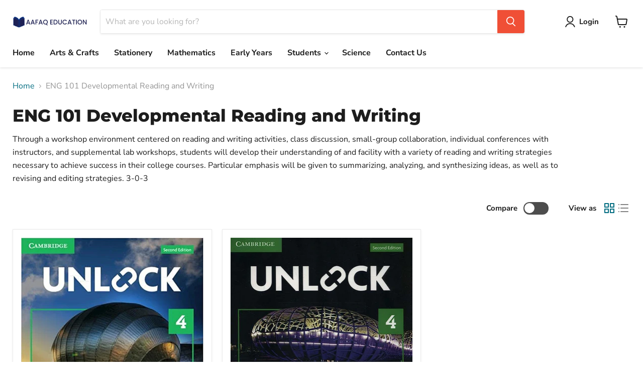

--- FILE ---
content_type: text/html; charset=utf-8
request_url: https://aafaqeducation.com/collections/eng101-developmental-reading-and-writing
body_size: 28186
content:
<!doctype html>
<html class="no-js no-touch" lang="en">
  <head>
    <meta charset="utf-8">
    <meta http-equiv="x-ua-compatible" content="IE=edge">

    <link rel="preconnect" href="https://cdn.shopify.com">
    <link rel="preconnect" href="https://fonts.shopifycdn.com">
    <link rel="preconnect" href="https://v.shopify.com">
    <link rel="preconnect" href="https://cdn.shopifycloud.com">

    <title>ENG 101 Developmental Reading and Writing — aafaqeducation</title>

    
      <meta name="description" content="Through a workshop environment centered on reading and writing activities, class discussion, small-group collaboration, individual conferences with instructors, and supplemental lab workshops, students will develop their understanding of and facility with a variety of reading and writing strategies necessary to achieve">
    

    
  <link rel="shortcut icon" href="//aafaqeducation.com/cdn/shop/files/Favicon__1_-removebg-preview_243afabc-e803-4ccd-bde4-a51bade960c9_32x32.png?v=1663766651" type="image/png">


    
      <link rel="canonical" href="https://aafaqeducation.com/collections/eng101-developmental-reading-and-writing" />
    

    <meta name="viewport" content="width=device-width">

    
    















<meta property="og:site_name" content="aafaqeducation">
<meta property="og:url" content="https://aafaqeducation.com/collections/eng101-developmental-reading-and-writing">
<meta property="og:title" content="ENG 101 Developmental Reading and Writing">
<meta property="og:type" content="website">
<meta property="og:description" content="Through a workshop environment centered on reading and writing activities, class discussion, small-group collaboration, individual conferences with instructors, and supplemental lab workshops, students will develop their understanding of and facility with a variety of reading and writing strategies necessary to achieve">




    
    
    

    
    
    <meta
      property="og:image"
      content="https://aafaqeducation.com/cdn/shop/collections/6_1200x1200.png?v=1663741420"
    />
    <meta
      property="og:image:secure_url"
      content="https://aafaqeducation.com/cdn/shop/collections/6_1200x1200.png?v=1663741420"
    />
    <meta property="og:image:width" content="1200" />
    <meta property="og:image:height" content="1200" />
    
    
    <meta property="og:image:alt" content="ENG 101 Developmental Reading and Writing" />
  
















<meta name="twitter:title" content="ENG 101 Developmental Reading and Writing">
<meta name="twitter:description" content="Through a workshop environment centered on reading and writing activities, class discussion, small-group collaboration, individual conferences with instructors, and supplemental lab workshops, students will develop their understanding of and facility with a variety of reading and writing strategies necessary to achieve">


    
    
    
      
      
      <meta name="twitter:card" content="summary">
    
    
    <meta
      property="twitter:image"
      content="https://aafaqeducation.com/cdn/shop/collections/6_1200x1200_crop_center.png?v=1663741420"
    />
    <meta property="twitter:image:width" content="1200" />
    <meta property="twitter:image:height" content="1200" />
    
    
    <meta property="twitter:image:alt" content="ENG 101 Developmental Reading and Writing" />
  



    <link rel="preload" href="//aafaqeducation.com/cdn/fonts/nunito_sans/nunitosans_n7.25d963ed46da26098ebeab731e90d8802d989fa5.woff2" as="font" crossorigin="anonymous">
    <link rel="preload" as="style" href="//aafaqeducation.com/cdn/shop/t/8/assets/theme.css?v=56784235800111183891765087500">

    <script>window.performance && window.performance.mark && window.performance.mark('shopify.content_for_header.start');</script><meta id="shopify-digital-wallet" name="shopify-digital-wallet" content="/64470450403/digital_wallets/dialog">
<link rel="alternate" type="application/atom+xml" title="Feed" href="/collections/eng101-developmental-reading-and-writing.atom" />
<link rel="alternate" type="application/json+oembed" href="https://aafaqeducation.com/collections/eng101-developmental-reading-and-writing.oembed">
<script async="async" src="/checkouts/internal/preloads.js?locale=en-KW"></script>
<script id="shopify-features" type="application/json">{"accessToken":"f90d33fd81be7ae9c7ae3646e49e4626","betas":["rich-media-storefront-analytics"],"domain":"aafaqeducation.com","predictiveSearch":true,"shopId":64470450403,"locale":"en"}</script>
<script>var Shopify = Shopify || {};
Shopify.shop = "aafaqeducation.myshopify.com";
Shopify.locale = "en";
Shopify.currency = {"active":"KWD","rate":"1.0"};
Shopify.country = "KW";
Shopify.theme = {"name":"Aafaq Education - Bookstore","id":136456634595,"schema_name":"Empire","schema_version":"7.0.1","theme_store_id":838,"role":"main"};
Shopify.theme.handle = "null";
Shopify.theme.style = {"id":null,"handle":null};
Shopify.cdnHost = "aafaqeducation.com/cdn";
Shopify.routes = Shopify.routes || {};
Shopify.routes.root = "/";</script>
<script type="module">!function(o){(o.Shopify=o.Shopify||{}).modules=!0}(window);</script>
<script>!function(o){function n(){var o=[];function n(){o.push(Array.prototype.slice.apply(arguments))}return n.q=o,n}var t=o.Shopify=o.Shopify||{};t.loadFeatures=n(),t.autoloadFeatures=n()}(window);</script>
<script id="shop-js-analytics" type="application/json">{"pageType":"collection"}</script>
<script defer="defer" async type="module" src="//aafaqeducation.com/cdn/shopifycloud/shop-js/modules/v2/client.init-shop-cart-sync_BT-GjEfc.en.esm.js"></script>
<script defer="defer" async type="module" src="//aafaqeducation.com/cdn/shopifycloud/shop-js/modules/v2/chunk.common_D58fp_Oc.esm.js"></script>
<script defer="defer" async type="module" src="//aafaqeducation.com/cdn/shopifycloud/shop-js/modules/v2/chunk.modal_xMitdFEc.esm.js"></script>
<script type="module">
  await import("//aafaqeducation.com/cdn/shopifycloud/shop-js/modules/v2/client.init-shop-cart-sync_BT-GjEfc.en.esm.js");
await import("//aafaqeducation.com/cdn/shopifycloud/shop-js/modules/v2/chunk.common_D58fp_Oc.esm.js");
await import("//aafaqeducation.com/cdn/shopifycloud/shop-js/modules/v2/chunk.modal_xMitdFEc.esm.js");

  window.Shopify.SignInWithShop?.initShopCartSync?.({"fedCMEnabled":true,"windoidEnabled":true});

</script>
<script id="__st">var __st={"a":64470450403,"offset":10800,"reqid":"85a37049-e593-473b-8d88-accd56afe329-1769079971","pageurl":"aafaqeducation.com\/collections\/eng101-developmental-reading-and-writing","u":"8abb35a44da1","p":"collection","rtyp":"collection","rid":410735378659};</script>
<script>window.ShopifyPaypalV4VisibilityTracking = true;</script>
<script id="captcha-bootstrap">!function(){'use strict';const t='contact',e='account',n='new_comment',o=[[t,t],['blogs',n],['comments',n],[t,'customer']],c=[[e,'customer_login'],[e,'guest_login'],[e,'recover_customer_password'],[e,'create_customer']],r=t=>t.map((([t,e])=>`form[action*='/${t}']:not([data-nocaptcha='true']) input[name='form_type'][value='${e}']`)).join(','),a=t=>()=>t?[...document.querySelectorAll(t)].map((t=>t.form)):[];function s(){const t=[...o],e=r(t);return a(e)}const i='password',u='form_key',d=['recaptcha-v3-token','g-recaptcha-response','h-captcha-response',i],f=()=>{try{return window.sessionStorage}catch{return}},m='__shopify_v',_=t=>t.elements[u];function p(t,e,n=!1){try{const o=window.sessionStorage,c=JSON.parse(o.getItem(e)),{data:r}=function(t){const{data:e,action:n}=t;return t[m]||n?{data:e,action:n}:{data:t,action:n}}(c);for(const[e,n]of Object.entries(r))t.elements[e]&&(t.elements[e].value=n);n&&o.removeItem(e)}catch(o){console.error('form repopulation failed',{error:o})}}const l='form_type',E='cptcha';function T(t){t.dataset[E]=!0}const w=window,h=w.document,L='Shopify',v='ce_forms',y='captcha';let A=!1;((t,e)=>{const n=(g='f06e6c50-85a8-45c8-87d0-21a2b65856fe',I='https://cdn.shopify.com/shopifycloud/storefront-forms-hcaptcha/ce_storefront_forms_captcha_hcaptcha.v1.5.2.iife.js',D={infoText:'Protected by hCaptcha',privacyText:'Privacy',termsText:'Terms'},(t,e,n)=>{const o=w[L][v],c=o.bindForm;if(c)return c(t,g,e,D).then(n);var r;o.q.push([[t,g,e,D],n]),r=I,A||(h.body.append(Object.assign(h.createElement('script'),{id:'captcha-provider',async:!0,src:r})),A=!0)});var g,I,D;w[L]=w[L]||{},w[L][v]=w[L][v]||{},w[L][v].q=[],w[L][y]=w[L][y]||{},w[L][y].protect=function(t,e){n(t,void 0,e),T(t)},Object.freeze(w[L][y]),function(t,e,n,w,h,L){const[v,y,A,g]=function(t,e,n){const i=e?o:[],u=t?c:[],d=[...i,...u],f=r(d),m=r(i),_=r(d.filter((([t,e])=>n.includes(e))));return[a(f),a(m),a(_),s()]}(w,h,L),I=t=>{const e=t.target;return e instanceof HTMLFormElement?e:e&&e.form},D=t=>v().includes(t);t.addEventListener('submit',(t=>{const e=I(t);if(!e)return;const n=D(e)&&!e.dataset.hcaptchaBound&&!e.dataset.recaptchaBound,o=_(e),c=g().includes(e)&&(!o||!o.value);(n||c)&&t.preventDefault(),c&&!n&&(function(t){try{if(!f())return;!function(t){const e=f();if(!e)return;const n=_(t);if(!n)return;const o=n.value;o&&e.removeItem(o)}(t);const e=Array.from(Array(32),(()=>Math.random().toString(36)[2])).join('');!function(t,e){_(t)||t.append(Object.assign(document.createElement('input'),{type:'hidden',name:u})),t.elements[u].value=e}(t,e),function(t,e){const n=f();if(!n)return;const o=[...t.querySelectorAll(`input[type='${i}']`)].map((({name:t})=>t)),c=[...d,...o],r={};for(const[a,s]of new FormData(t).entries())c.includes(a)||(r[a]=s);n.setItem(e,JSON.stringify({[m]:1,action:t.action,data:r}))}(t,e)}catch(e){console.error('failed to persist form',e)}}(e),e.submit())}));const S=(t,e)=>{t&&!t.dataset[E]&&(n(t,e.some((e=>e===t))),T(t))};for(const o of['focusin','change'])t.addEventListener(o,(t=>{const e=I(t);D(e)&&S(e,y())}));const B=e.get('form_key'),M=e.get(l),P=B&&M;t.addEventListener('DOMContentLoaded',(()=>{const t=y();if(P)for(const e of t)e.elements[l].value===M&&p(e,B);[...new Set([...A(),...v().filter((t=>'true'===t.dataset.shopifyCaptcha))])].forEach((e=>S(e,t)))}))}(h,new URLSearchParams(w.location.search),n,t,e,['guest_login'])})(!0,!0)}();</script>
<script integrity="sha256-4kQ18oKyAcykRKYeNunJcIwy7WH5gtpwJnB7kiuLZ1E=" data-source-attribution="shopify.loadfeatures" defer="defer" src="//aafaqeducation.com/cdn/shopifycloud/storefront/assets/storefront/load_feature-a0a9edcb.js" crossorigin="anonymous"></script>
<script data-source-attribution="shopify.dynamic_checkout.dynamic.init">var Shopify=Shopify||{};Shopify.PaymentButton=Shopify.PaymentButton||{isStorefrontPortableWallets:!0,init:function(){window.Shopify.PaymentButton.init=function(){};var t=document.createElement("script");t.src="https://aafaqeducation.com/cdn/shopifycloud/portable-wallets/latest/portable-wallets.en.js",t.type="module",document.head.appendChild(t)}};
</script>
<script data-source-attribution="shopify.dynamic_checkout.buyer_consent">
  function portableWalletsHideBuyerConsent(e){var t=document.getElementById("shopify-buyer-consent"),n=document.getElementById("shopify-subscription-policy-button");t&&n&&(t.classList.add("hidden"),t.setAttribute("aria-hidden","true"),n.removeEventListener("click",e))}function portableWalletsShowBuyerConsent(e){var t=document.getElementById("shopify-buyer-consent"),n=document.getElementById("shopify-subscription-policy-button");t&&n&&(t.classList.remove("hidden"),t.removeAttribute("aria-hidden"),n.addEventListener("click",e))}window.Shopify?.PaymentButton&&(window.Shopify.PaymentButton.hideBuyerConsent=portableWalletsHideBuyerConsent,window.Shopify.PaymentButton.showBuyerConsent=portableWalletsShowBuyerConsent);
</script>
<script data-source-attribution="shopify.dynamic_checkout.cart.bootstrap">document.addEventListener("DOMContentLoaded",(function(){function t(){return document.querySelector("shopify-accelerated-checkout-cart, shopify-accelerated-checkout")}if(t())Shopify.PaymentButton.init();else{new MutationObserver((function(e,n){t()&&(Shopify.PaymentButton.init(),n.disconnect())})).observe(document.body,{childList:!0,subtree:!0})}}));
</script>

<script>window.performance && window.performance.mark && window.performance.mark('shopify.content_for_header.end');</script>

    <link href="//aafaqeducation.com/cdn/shop/t/8/assets/theme.css?v=56784235800111183891765087500" rel="stylesheet" type="text/css" media="all" />

    
    <script>
      window.Theme = window.Theme || {};
      window.Theme.version = '7.0.1';
      window.Theme.name = 'Empire';
      window.Theme.routes = {
        "root_url": "/",
        "account_url": "/account",
        "account_login_url": "https://shopify.com/64470450403/account?locale=en&region_country=KW",
        "account_logout_url": "/account/logout",
        "account_register_url": "https://shopify.com/64470450403/account?locale=en",
        "account_addresses_url": "/account/addresses",
        "collections_url": "/collections",
        "all_products_collection_url": "/collections/all",
        "search_url": "/search",
        "cart_url": "/cart",
        "cart_add_url": "/cart/add",
        "cart_change_url": "/cart/change",
        "cart_clear_url": "/cart/clear",
        "product_recommendations_url": "/recommendations/products",
      };
    </script>
    
       <link rel="stylesheet" href="//aafaqeducation.com/cdn/shop/t/8/assets/zoho-widget-styles.css?v=57526956198441849101766646418">
  <link href="https://monorail-edge.shopifysvc.com" rel="dns-prefetch">
<script>(function(){if ("sendBeacon" in navigator && "performance" in window) {try {var session_token_from_headers = performance.getEntriesByType('navigation')[0].serverTiming.find(x => x.name == '_s').description;} catch {var session_token_from_headers = undefined;}var session_cookie_matches = document.cookie.match(/_shopify_s=([^;]*)/);var session_token_from_cookie = session_cookie_matches && session_cookie_matches.length === 2 ? session_cookie_matches[1] : "";var session_token = session_token_from_headers || session_token_from_cookie || "";function handle_abandonment_event(e) {var entries = performance.getEntries().filter(function(entry) {return /monorail-edge.shopifysvc.com/.test(entry.name);});if (!window.abandonment_tracked && entries.length === 0) {window.abandonment_tracked = true;var currentMs = Date.now();var navigation_start = performance.timing.navigationStart;var payload = {shop_id: 64470450403,url: window.location.href,navigation_start,duration: currentMs - navigation_start,session_token,page_type: "collection"};window.navigator.sendBeacon("https://monorail-edge.shopifysvc.com/v1/produce", JSON.stringify({schema_id: "online_store_buyer_site_abandonment/1.1",payload: payload,metadata: {event_created_at_ms: currentMs,event_sent_at_ms: currentMs}}));}}window.addEventListener('pagehide', handle_abandonment_event);}}());</script>
<script id="web-pixels-manager-setup">(function e(e,d,r,n,o){if(void 0===o&&(o={}),!Boolean(null===(a=null===(i=window.Shopify)||void 0===i?void 0:i.analytics)||void 0===a?void 0:a.replayQueue)){var i,a;window.Shopify=window.Shopify||{};var t=window.Shopify;t.analytics=t.analytics||{};var s=t.analytics;s.replayQueue=[],s.publish=function(e,d,r){return s.replayQueue.push([e,d,r]),!0};try{self.performance.mark("wpm:start")}catch(e){}var l=function(){var e={modern:/Edge?\/(1{2}[4-9]|1[2-9]\d|[2-9]\d{2}|\d{4,})\.\d+(\.\d+|)|Firefox\/(1{2}[4-9]|1[2-9]\d|[2-9]\d{2}|\d{4,})\.\d+(\.\d+|)|Chrom(ium|e)\/(9{2}|\d{3,})\.\d+(\.\d+|)|(Maci|X1{2}).+ Version\/(15\.\d+|(1[6-9]|[2-9]\d|\d{3,})\.\d+)([,.]\d+|)( \(\w+\)|)( Mobile\/\w+|) Safari\/|Chrome.+OPR\/(9{2}|\d{3,})\.\d+\.\d+|(CPU[ +]OS|iPhone[ +]OS|CPU[ +]iPhone|CPU IPhone OS|CPU iPad OS)[ +]+(15[._]\d+|(1[6-9]|[2-9]\d|\d{3,})[._]\d+)([._]\d+|)|Android:?[ /-](13[3-9]|1[4-9]\d|[2-9]\d{2}|\d{4,})(\.\d+|)(\.\d+|)|Android.+Firefox\/(13[5-9]|1[4-9]\d|[2-9]\d{2}|\d{4,})\.\d+(\.\d+|)|Android.+Chrom(ium|e)\/(13[3-9]|1[4-9]\d|[2-9]\d{2}|\d{4,})\.\d+(\.\d+|)|SamsungBrowser\/([2-9]\d|\d{3,})\.\d+/,legacy:/Edge?\/(1[6-9]|[2-9]\d|\d{3,})\.\d+(\.\d+|)|Firefox\/(5[4-9]|[6-9]\d|\d{3,})\.\d+(\.\d+|)|Chrom(ium|e)\/(5[1-9]|[6-9]\d|\d{3,})\.\d+(\.\d+|)([\d.]+$|.*Safari\/(?![\d.]+ Edge\/[\d.]+$))|(Maci|X1{2}).+ Version\/(10\.\d+|(1[1-9]|[2-9]\d|\d{3,})\.\d+)([,.]\d+|)( \(\w+\)|)( Mobile\/\w+|) Safari\/|Chrome.+OPR\/(3[89]|[4-9]\d|\d{3,})\.\d+\.\d+|(CPU[ +]OS|iPhone[ +]OS|CPU[ +]iPhone|CPU IPhone OS|CPU iPad OS)[ +]+(10[._]\d+|(1[1-9]|[2-9]\d|\d{3,})[._]\d+)([._]\d+|)|Android:?[ /-](13[3-9]|1[4-9]\d|[2-9]\d{2}|\d{4,})(\.\d+|)(\.\d+|)|Mobile Safari.+OPR\/([89]\d|\d{3,})\.\d+\.\d+|Android.+Firefox\/(13[5-9]|1[4-9]\d|[2-9]\d{2}|\d{4,})\.\d+(\.\d+|)|Android.+Chrom(ium|e)\/(13[3-9]|1[4-9]\d|[2-9]\d{2}|\d{4,})\.\d+(\.\d+|)|Android.+(UC? ?Browser|UCWEB|U3)[ /]?(15\.([5-9]|\d{2,})|(1[6-9]|[2-9]\d|\d{3,})\.\d+)\.\d+|SamsungBrowser\/(5\.\d+|([6-9]|\d{2,})\.\d+)|Android.+MQ{2}Browser\/(14(\.(9|\d{2,})|)|(1[5-9]|[2-9]\d|\d{3,})(\.\d+|))(\.\d+|)|K[Aa][Ii]OS\/(3\.\d+|([4-9]|\d{2,})\.\d+)(\.\d+|)/},d=e.modern,r=e.legacy,n=navigator.userAgent;return n.match(d)?"modern":n.match(r)?"legacy":"unknown"}(),u="modern"===l?"modern":"legacy",c=(null!=n?n:{modern:"",legacy:""})[u],f=function(e){return[e.baseUrl,"/wpm","/b",e.hashVersion,"modern"===e.buildTarget?"m":"l",".js"].join("")}({baseUrl:d,hashVersion:r,buildTarget:u}),m=function(e){var d=e.version,r=e.bundleTarget,n=e.surface,o=e.pageUrl,i=e.monorailEndpoint;return{emit:function(e){var a=e.status,t=e.errorMsg,s=(new Date).getTime(),l=JSON.stringify({metadata:{event_sent_at_ms:s},events:[{schema_id:"web_pixels_manager_load/3.1",payload:{version:d,bundle_target:r,page_url:o,status:a,surface:n,error_msg:t},metadata:{event_created_at_ms:s}}]});if(!i)return console&&console.warn&&console.warn("[Web Pixels Manager] No Monorail endpoint provided, skipping logging."),!1;try{return self.navigator.sendBeacon.bind(self.navigator)(i,l)}catch(e){}var u=new XMLHttpRequest;try{return u.open("POST",i,!0),u.setRequestHeader("Content-Type","text/plain"),u.send(l),!0}catch(e){return console&&console.warn&&console.warn("[Web Pixels Manager] Got an unhandled error while logging to Monorail."),!1}}}}({version:r,bundleTarget:l,surface:e.surface,pageUrl:self.location.href,monorailEndpoint:e.monorailEndpoint});try{o.browserTarget=l,function(e){var d=e.src,r=e.async,n=void 0===r||r,o=e.onload,i=e.onerror,a=e.sri,t=e.scriptDataAttributes,s=void 0===t?{}:t,l=document.createElement("script"),u=document.querySelector("head"),c=document.querySelector("body");if(l.async=n,l.src=d,a&&(l.integrity=a,l.crossOrigin="anonymous"),s)for(var f in s)if(Object.prototype.hasOwnProperty.call(s,f))try{l.dataset[f]=s[f]}catch(e){}if(o&&l.addEventListener("load",o),i&&l.addEventListener("error",i),u)u.appendChild(l);else{if(!c)throw new Error("Did not find a head or body element to append the script");c.appendChild(l)}}({src:f,async:!0,onload:function(){if(!function(){var e,d;return Boolean(null===(d=null===(e=window.Shopify)||void 0===e?void 0:e.analytics)||void 0===d?void 0:d.initialized)}()){var d=window.webPixelsManager.init(e)||void 0;if(d){var r=window.Shopify.analytics;r.replayQueue.forEach((function(e){var r=e[0],n=e[1],o=e[2];d.publishCustomEvent(r,n,o)})),r.replayQueue=[],r.publish=d.publishCustomEvent,r.visitor=d.visitor,r.initialized=!0}}},onerror:function(){return m.emit({status:"failed",errorMsg:"".concat(f," has failed to load")})},sri:function(e){var d=/^sha384-[A-Za-z0-9+/=]+$/;return"string"==typeof e&&d.test(e)}(c)?c:"",scriptDataAttributes:o}),m.emit({status:"loading"})}catch(e){m.emit({status:"failed",errorMsg:(null==e?void 0:e.message)||"Unknown error"})}}})({shopId: 64470450403,storefrontBaseUrl: "https://aafaqeducation.com",extensionsBaseUrl: "https://extensions.shopifycdn.com/cdn/shopifycloud/web-pixels-manager",monorailEndpoint: "https://monorail-edge.shopifysvc.com/unstable/produce_batch",surface: "storefront-renderer",enabledBetaFlags: ["2dca8a86"],webPixelsConfigList: [{"id":"shopify-app-pixel","configuration":"{}","eventPayloadVersion":"v1","runtimeContext":"STRICT","scriptVersion":"0450","apiClientId":"shopify-pixel","type":"APP","privacyPurposes":["ANALYTICS","MARKETING"]},{"id":"shopify-custom-pixel","eventPayloadVersion":"v1","runtimeContext":"LAX","scriptVersion":"0450","apiClientId":"shopify-pixel","type":"CUSTOM","privacyPurposes":["ANALYTICS","MARKETING"]}],isMerchantRequest: false,initData: {"shop":{"name":"aafaqeducation","paymentSettings":{"currencyCode":"KWD"},"myshopifyDomain":"aafaqeducation.myshopify.com","countryCode":"KW","storefrontUrl":"https:\/\/aafaqeducation.com"},"customer":null,"cart":null,"checkout":null,"productVariants":[],"purchasingCompany":null},},"https://aafaqeducation.com/cdn","fcfee988w5aeb613cpc8e4bc33m6693e112",{"modern":"","legacy":""},{"shopId":"64470450403","storefrontBaseUrl":"https:\/\/aafaqeducation.com","extensionBaseUrl":"https:\/\/extensions.shopifycdn.com\/cdn\/shopifycloud\/web-pixels-manager","surface":"storefront-renderer","enabledBetaFlags":"[\"2dca8a86\"]","isMerchantRequest":"false","hashVersion":"fcfee988w5aeb613cpc8e4bc33m6693e112","publish":"custom","events":"[[\"page_viewed\",{}],[\"collection_viewed\",{\"collection\":{\"id\":\"410735378659\",\"title\":\"ENG 101 Developmental Reading and Writing\",\"productVariants\":[{\"price\":{\"amount\":16.75,\"currencyCode\":\"KWD\"},\"product\":{\"title\":\"Unlock Level 4 Listening, Speaking \u0026 Critical Thinking Student's Book, Mob App and Online Workbook w\/ Downloadable Audio and Video (PRINT)\",\"vendor\":\"aafaqeducation\",\"id\":\"7861041135843\",\"untranslatedTitle\":\"Unlock Level 4 Listening, Speaking \u0026 Critical Thinking Student's Book, Mob App and Online Workbook w\/ Downloadable Audio and Video (PRINT)\",\"url\":\"\/products\/unlock-level-4-listening-speaking-critical-thinking-students-book-mob-app-and-online-workbook-w-downloadable-audio-and-video\",\"type\":\"BOOKS, EDUCATION - ADULT\"},\"id\":\"43325608198371\",\"image\":{\"src\":\"\/\/aafaqeducation.com\/cdn\/shop\/products\/51BOcx1TIJL._SX479_BO1_204_203_200.jpg?v=1663835998\"},\"sku\":\"9781108672726\",\"title\":\"Default Title\",\"untranslatedTitle\":\"Default Title\"},{\"price\":{\"amount\":16.75,\"currencyCode\":\"KWD\"},\"product\":{\"title\":\"Unlock Level 4 Reading, Writing, \u0026 Critical Thinking Student's Book, Mob App and Online Workbook w\/ Downloadable Video\",\"vendor\":\"aafaqeducation\",\"id\":\"7861041234147\",\"untranslatedTitle\":\"Unlock Level 4 Reading, Writing, \u0026 Critical Thinking Student's Book, Mob App and Online Workbook w\/ Downloadable Video\",\"url\":\"\/products\/unlock-level-4-reading-writing-critical-thinking-students-book-mob-app-and-online-workbook-w-downloadable-video\",\"type\":\"BOOKS, EDUCATION - ADULT\"},\"id\":\"43325608263907\",\"image\":{\"src\":\"\/\/aafaqeducation.com\/cdn\/shop\/files\/71MNVz-d3XL._SL1500.jpg?v=1706705784\"},\"sku\":\"9781108667425\",\"title\":\"Default Title\",\"untranslatedTitle\":\"Default Title\"}]}}]]"});</script><script>
  window.ShopifyAnalytics = window.ShopifyAnalytics || {};
  window.ShopifyAnalytics.meta = window.ShopifyAnalytics.meta || {};
  window.ShopifyAnalytics.meta.currency = 'KWD';
  var meta = {"products":[{"id":7861041135843,"gid":"gid:\/\/shopify\/Product\/7861041135843","vendor":"aafaqeducation","type":"BOOKS, EDUCATION - ADULT","handle":"unlock-level-4-listening-speaking-critical-thinking-students-book-mob-app-and-online-workbook-w-downloadable-audio-and-video","variants":[{"id":43325608198371,"price":1675,"name":"Unlock Level 4 Listening, Speaking \u0026 Critical Thinking Student's Book, Mob App and Online Workbook w\/ Downloadable Audio and Video (PRINT)","public_title":null,"sku":"9781108672726"}],"remote":false},{"id":7861041234147,"gid":"gid:\/\/shopify\/Product\/7861041234147","vendor":"aafaqeducation","type":"BOOKS, EDUCATION - ADULT","handle":"unlock-level-4-reading-writing-critical-thinking-students-book-mob-app-and-online-workbook-w-downloadable-video","variants":[{"id":43325608263907,"price":1675,"name":"Unlock Level 4 Reading, Writing, \u0026 Critical Thinking Student's Book, Mob App and Online Workbook w\/ Downloadable Video","public_title":null,"sku":"9781108667425"}],"remote":false}],"page":{"pageType":"collection","resourceType":"collection","resourceId":410735378659,"requestId":"85a37049-e593-473b-8d88-accd56afe329-1769079971"}};
  for (var attr in meta) {
    window.ShopifyAnalytics.meta[attr] = meta[attr];
  }
</script>
<script class="analytics">
  (function () {
    var customDocumentWrite = function(content) {
      var jquery = null;

      if (window.jQuery) {
        jquery = window.jQuery;
      } else if (window.Checkout && window.Checkout.$) {
        jquery = window.Checkout.$;
      }

      if (jquery) {
        jquery('body').append(content);
      }
    };

    var hasLoggedConversion = function(token) {
      if (token) {
        return document.cookie.indexOf('loggedConversion=' + token) !== -1;
      }
      return false;
    }

    var setCookieIfConversion = function(token) {
      if (token) {
        var twoMonthsFromNow = new Date(Date.now());
        twoMonthsFromNow.setMonth(twoMonthsFromNow.getMonth() + 2);

        document.cookie = 'loggedConversion=' + token + '; expires=' + twoMonthsFromNow;
      }
    }

    var trekkie = window.ShopifyAnalytics.lib = window.trekkie = window.trekkie || [];
    if (trekkie.integrations) {
      return;
    }
    trekkie.methods = [
      'identify',
      'page',
      'ready',
      'track',
      'trackForm',
      'trackLink'
    ];
    trekkie.factory = function(method) {
      return function() {
        var args = Array.prototype.slice.call(arguments);
        args.unshift(method);
        trekkie.push(args);
        return trekkie;
      };
    };
    for (var i = 0; i < trekkie.methods.length; i++) {
      var key = trekkie.methods[i];
      trekkie[key] = trekkie.factory(key);
    }
    trekkie.load = function(config) {
      trekkie.config = config || {};
      trekkie.config.initialDocumentCookie = document.cookie;
      var first = document.getElementsByTagName('script')[0];
      var script = document.createElement('script');
      script.type = 'text/javascript';
      script.onerror = function(e) {
        var scriptFallback = document.createElement('script');
        scriptFallback.type = 'text/javascript';
        scriptFallback.onerror = function(error) {
                var Monorail = {
      produce: function produce(monorailDomain, schemaId, payload) {
        var currentMs = new Date().getTime();
        var event = {
          schema_id: schemaId,
          payload: payload,
          metadata: {
            event_created_at_ms: currentMs,
            event_sent_at_ms: currentMs
          }
        };
        return Monorail.sendRequest("https://" + monorailDomain + "/v1/produce", JSON.stringify(event));
      },
      sendRequest: function sendRequest(endpointUrl, payload) {
        // Try the sendBeacon API
        if (window && window.navigator && typeof window.navigator.sendBeacon === 'function' && typeof window.Blob === 'function' && !Monorail.isIos12()) {
          var blobData = new window.Blob([payload], {
            type: 'text/plain'
          });

          if (window.navigator.sendBeacon(endpointUrl, blobData)) {
            return true;
          } // sendBeacon was not successful

        } // XHR beacon

        var xhr = new XMLHttpRequest();

        try {
          xhr.open('POST', endpointUrl);
          xhr.setRequestHeader('Content-Type', 'text/plain');
          xhr.send(payload);
        } catch (e) {
          console.log(e);
        }

        return false;
      },
      isIos12: function isIos12() {
        return window.navigator.userAgent.lastIndexOf('iPhone; CPU iPhone OS 12_') !== -1 || window.navigator.userAgent.lastIndexOf('iPad; CPU OS 12_') !== -1;
      }
    };
    Monorail.produce('monorail-edge.shopifysvc.com',
      'trekkie_storefront_load_errors/1.1',
      {shop_id: 64470450403,
      theme_id: 136456634595,
      app_name: "storefront",
      context_url: window.location.href,
      source_url: "//aafaqeducation.com/cdn/s/trekkie.storefront.1bbfab421998800ff09850b62e84b8915387986d.min.js"});

        };
        scriptFallback.async = true;
        scriptFallback.src = '//aafaqeducation.com/cdn/s/trekkie.storefront.1bbfab421998800ff09850b62e84b8915387986d.min.js';
        first.parentNode.insertBefore(scriptFallback, first);
      };
      script.async = true;
      script.src = '//aafaqeducation.com/cdn/s/trekkie.storefront.1bbfab421998800ff09850b62e84b8915387986d.min.js';
      first.parentNode.insertBefore(script, first);
    };
    trekkie.load(
      {"Trekkie":{"appName":"storefront","development":false,"defaultAttributes":{"shopId":64470450403,"isMerchantRequest":null,"themeId":136456634595,"themeCityHash":"18162471872263242203","contentLanguage":"en","currency":"KWD","eventMetadataId":"a86babe6-a26b-4e72-b17e-805d84af4235"},"isServerSideCookieWritingEnabled":true,"monorailRegion":"shop_domain","enabledBetaFlags":["65f19447"]},"Session Attribution":{},"S2S":{"facebookCapiEnabled":false,"source":"trekkie-storefront-renderer","apiClientId":580111}}
    );

    var loaded = false;
    trekkie.ready(function() {
      if (loaded) return;
      loaded = true;

      window.ShopifyAnalytics.lib = window.trekkie;

      var originalDocumentWrite = document.write;
      document.write = customDocumentWrite;
      try { window.ShopifyAnalytics.merchantGoogleAnalytics.call(this); } catch(error) {};
      document.write = originalDocumentWrite;

      window.ShopifyAnalytics.lib.page(null,{"pageType":"collection","resourceType":"collection","resourceId":410735378659,"requestId":"85a37049-e593-473b-8d88-accd56afe329-1769079971","shopifyEmitted":true});

      var match = window.location.pathname.match(/checkouts\/(.+)\/(thank_you|post_purchase)/)
      var token = match? match[1]: undefined;
      if (!hasLoggedConversion(token)) {
        setCookieIfConversion(token);
        window.ShopifyAnalytics.lib.track("Viewed Product Category",{"currency":"KWD","category":"Collection: eng101-developmental-reading-and-writing","collectionName":"eng101-developmental-reading-and-writing","collectionId":410735378659,"nonInteraction":true},undefined,undefined,{"shopifyEmitted":true});
      }
    });


        var eventsListenerScript = document.createElement('script');
        eventsListenerScript.async = true;
        eventsListenerScript.src = "//aafaqeducation.com/cdn/shopifycloud/storefront/assets/shop_events_listener-3da45d37.js";
        document.getElementsByTagName('head')[0].appendChild(eventsListenerScript);

})();</script>
<script
  defer
  src="https://aafaqeducation.com/cdn/shopifycloud/perf-kit/shopify-perf-kit-3.0.4.min.js"
  data-application="storefront-renderer"
  data-shop-id="64470450403"
  data-render-region="gcp-us-central1"
  data-page-type="collection"
  data-theme-instance-id="136456634595"
  data-theme-name="Empire"
  data-theme-version="7.0.1"
  data-monorail-region="shop_domain"
  data-resource-timing-sampling-rate="10"
  data-shs="true"
  data-shs-beacon="true"
  data-shs-export-with-fetch="true"
  data-shs-logs-sample-rate="1"
  data-shs-beacon-endpoint="https://aafaqeducation.com/api/collect"
></script>
</head>

  <body class="template-collection" data-instant-allow-query-string >
    <script>
      document.documentElement.className=document.documentElement.className.replace(/\bno-js\b/,'js');
      if(window.Shopify&&window.Shopify.designMode)document.documentElement.className+=' in-theme-editor';
      if(('ontouchstart' in window)||window.DocumentTouch&&document instanceof DocumentTouch)document.documentElement.className=document.documentElement.className.replace(/\bno-touch\b/,'has-touch');
    </script>

    
    <svg
      class="icon-star-reference"
      aria-hidden="true"
      focusable="false"
      role="presentation"
      xmlns="http://www.w3.org/2000/svg" width="20" height="20" viewBox="3 3 17 17" fill="none"
    >
      <symbol id="icon-star">
        <rect class="icon-star-background" width="20" height="20" fill="currentColor"/>
        <path d="M10 3L12.163 7.60778L17 8.35121L13.5 11.9359L14.326 17L10 14.6078L5.674 17L6.5 11.9359L3 8.35121L7.837 7.60778L10 3Z" stroke="currentColor" stroke-width="2" stroke-linecap="round" stroke-linejoin="round" fill="none"/>
      </symbol>
      <clipPath id="icon-star-clip">
        <path d="M10 3L12.163 7.60778L17 8.35121L13.5 11.9359L14.326 17L10 14.6078L5.674 17L6.5 11.9359L3 8.35121L7.837 7.60778L10 3Z" stroke="currentColor" stroke-width="2" stroke-linecap="round" stroke-linejoin="round"/>
      </clipPath>
    </svg>
    


    <a class="skip-to-main" href="#site-main">Skip to content</a>

    <div id="shopify-section-static-announcement" class="shopify-section site-announcement"><script
  type="application/json"
  data-section-id="static-announcement"
  data-section-type="static-announcement">
</script>










</div>

    <div id="shopify-section-static-utility-bar" class="shopify-section"><style data-shopify>
  .utility-bar {
    background-color: #1b175d;
    border-bottom: 1px solid #ffffff;
  }

  .utility-bar .social-link,
  .utility-bar__menu-link {
    color: #ffffff;
  }

  .utility-bar .disclosure__toggle {
    --disclosure-toggle-text-color: #ffffff;
    --disclosure-toggle-background-color: #1b175d;
  }

  .utility-bar .disclosure__toggle:hover {
    --disclosure-toggle-text-color: #ffffff;
  }

  .utility-bar .social-link:hover,
  .utility-bar__menu-link:hover {
    color: #ffffff;
  }

  .utility-bar .disclosure__toggle::after {
    --disclosure-toggle-svg-color: #ffffff;
  }

  .utility-bar .disclosure__toggle:hover::after {
    --disclosure-toggle-svg-color: #ffffff;
  }
</style>

<script
  type="application/json"
  data-section-type="static-utility-bar"
  data-section-id="static-utility-bar"
  data-section-data
>
  {
    "settings": {
      "mobile_layout": "below"
    }
  }
</script>

</div>

    <header
      class="site-header site-header-nav--open"
      role="banner"
      data-site-header
    >
      <div id="shopify-section-static-header" class="shopify-section site-header-wrapper">


<script
  type="application/json"
  data-section-id="static-header"
  data-section-type="static-header"
  data-section-data>
  {
    "settings": {
      "sticky_header": true,
      "has_box_shadow": true,
      "live_search": {
        "enable": true,
        "enable_images": true,
        "enable_content": true,
        "money_format": "{{amount}}0 KD",
        "show_mobile_search_bar": true,
        "context": {
          "view_all_results": "View all results",
          "view_all_products": "View all products",
          "content_results": {
            "title": "Pages \u0026amp; Posts",
            "no_results": "No results."
          },
          "no_results_products": {
            "title": "No products for “*terms*”.",
            "title_in_category": "No products for “*terms*” in *category*.",
            "message": "Sorry, we couldn’t find any matches."
          }
        }
      }
    }
  }
</script>





<style data-shopify>
  .site-logo {
    max-width: 150px;
  }

  .site-logo-image {
    max-height: 40px;
  }
</style>

<div
  class="
    site-header-main
    
  "
  data-site-header-main
  data-site-header-sticky
  
    data-site-header-mobile-search-bar
  
>
  <button class="site-header-menu-toggle" data-menu-toggle>
    <div class="site-header-menu-toggle--button" tabindex="-1">
      <span class="toggle-icon--bar toggle-icon--bar-top"></span>
      <span class="toggle-icon--bar toggle-icon--bar-middle"></span>
      <span class="toggle-icon--bar toggle-icon--bar-bottom"></span>
      <span class="visually-hidden">Menu</span>
    </div>
  </button>

  

  <div
    class="
      site-header-main-content
      
    "
  >
    <div class="site-header-logo">
      <a
        class="site-logo"
        href="/">
        
          
          

          

  

  <img
    
      src="//aafaqeducation.com/cdn/shop/files/Screenshot_2022-06-20_215144_472x86.png?v=1655751152"
    
    alt=""

    
      data-rimg
      srcset="//aafaqeducation.com/cdn/shop/files/Screenshot_2022-06-20_215144_472x86.png?v=1655751152 1x"
    

    class="site-logo-image"
    
    
  >




        
      </a>
    </div>

    





<div class="live-search" data-live-search><form
    class="
      live-search-form
      form-fields-inline
      
    "
    action="/search"
    method="get"
    role="search"
    aria-label="Product"
    data-live-search-form
  >
    <input type="hidden" name="type" value="article,page,product">
    <div class="form-field no-label"><input
        class="form-field-input live-search-form-field"
        type="text"
        name="q"
        aria-label="Search"
        placeholder="What are you looking for?"
        
        autocomplete="off"
        data-live-search-input>
      <button
        class="live-search-takeover-cancel"
        type="button"
        data-live-search-takeover-cancel>
        Cancel
      </button>

      <button
        class="live-search-button"
        type="submit"
        aria-label="Search"
        data-live-search-submit
      >
        <span class="search-icon search-icon--inactive">
          <svg
  aria-hidden="true"
  focusable="false"
  role="presentation"
  xmlns="http://www.w3.org/2000/svg"
  width="23"
  height="24"
  fill="none"
  viewBox="0 0 23 24"
>
  <path d="M21 21L15.5 15.5" stroke="currentColor" stroke-width="2" stroke-linecap="round"/>
  <circle cx="10" cy="9" r="8" stroke="currentColor" stroke-width="2"/>
</svg>

        </span>
        <span class="search-icon search-icon--active">
          <svg
  aria-hidden="true"
  focusable="false"
  role="presentation"
  width="26"
  height="26"
  viewBox="0 0 26 26"
  xmlns="http://www.w3.org/2000/svg"
>
  <g fill-rule="nonzero" fill="currentColor">
    <path d="M13 26C5.82 26 0 20.18 0 13S5.82 0 13 0s13 5.82 13 13-5.82 13-13 13zm0-3.852a9.148 9.148 0 1 0 0-18.296 9.148 9.148 0 0 0 0 18.296z" opacity=".29"/><path d="M13 26c7.18 0 13-5.82 13-13a1.926 1.926 0 0 0-3.852 0A9.148 9.148 0 0 1 13 22.148 1.926 1.926 0 0 0 13 26z"/>
  </g>
</svg>
        </span>
      </button>
    </div>

    <div class="search-flydown" data-live-search-flydown>
      <div class="search-flydown--placeholder" data-live-search-placeholder>
        <div class="search-flydown--product-items">
          
            <a class="search-flydown--product search-flydown--product" href="#">
              
                <div class="search-flydown--product-image">
                  <svg class="placeholder--image placeholder--content-image" xmlns="http://www.w3.org/2000/svg" viewBox="0 0 525.5 525.5"><path d="M324.5 212.7H203c-1.6 0-2.8 1.3-2.8 2.8V308c0 1.6 1.3 2.8 2.8 2.8h121.6c1.6 0 2.8-1.3 2.8-2.8v-92.5c0-1.6-1.3-2.8-2.9-2.8zm1.1 95.3c0 .6-.5 1.1-1.1 1.1H203c-.6 0-1.1-.5-1.1-1.1v-92.5c0-.6.5-1.1 1.1-1.1h121.6c.6 0 1.1.5 1.1 1.1V308z"/><path d="M210.4 299.5H240v.1s.1 0 .2-.1h75.2v-76.2h-105v76.2zm1.8-7.2l20-20c1.6-1.6 3.8-2.5 6.1-2.5s4.5.9 6.1 2.5l1.5 1.5 16.8 16.8c-12.9 3.3-20.7 6.3-22.8 7.2h-27.7v-5.5zm101.5-10.1c-20.1 1.7-36.7 4.8-49.1 7.9l-16.9-16.9 26.3-26.3c1.6-1.6 3.8-2.5 6.1-2.5s4.5.9 6.1 2.5l27.5 27.5v7.8zm-68.9 15.5c9.7-3.5 33.9-10.9 68.9-13.8v13.8h-68.9zm68.9-72.7v46.8l-26.2-26.2c-1.9-1.9-4.5-3-7.3-3s-5.4 1.1-7.3 3l-26.3 26.3-.9-.9c-1.9-1.9-4.5-3-7.3-3s-5.4 1.1-7.3 3l-18.8 18.8V225h101.4z"/><path d="M232.8 254c4.6 0 8.3-3.7 8.3-8.3s-3.7-8.3-8.3-8.3-8.3 3.7-8.3 8.3 3.7 8.3 8.3 8.3zm0-14.9c3.6 0 6.6 2.9 6.6 6.6s-2.9 6.6-6.6 6.6-6.6-2.9-6.6-6.6 3-6.6 6.6-6.6z"/></svg>
                </div>
              

              <div class="search-flydown--product-text">
                <span class="search-flydown--product-title placeholder--content-text"></span>
                <span class="search-flydown--product-price placeholder--content-text"></span>
              </div>
            </a>
          
            <a class="search-flydown--product search-flydown--product" href="#">
              
                <div class="search-flydown--product-image">
                  <svg class="placeholder--image placeholder--content-image" xmlns="http://www.w3.org/2000/svg" viewBox="0 0 525.5 525.5"><path d="M324.5 212.7H203c-1.6 0-2.8 1.3-2.8 2.8V308c0 1.6 1.3 2.8 2.8 2.8h121.6c1.6 0 2.8-1.3 2.8-2.8v-92.5c0-1.6-1.3-2.8-2.9-2.8zm1.1 95.3c0 .6-.5 1.1-1.1 1.1H203c-.6 0-1.1-.5-1.1-1.1v-92.5c0-.6.5-1.1 1.1-1.1h121.6c.6 0 1.1.5 1.1 1.1V308z"/><path d="M210.4 299.5H240v.1s.1 0 .2-.1h75.2v-76.2h-105v76.2zm1.8-7.2l20-20c1.6-1.6 3.8-2.5 6.1-2.5s4.5.9 6.1 2.5l1.5 1.5 16.8 16.8c-12.9 3.3-20.7 6.3-22.8 7.2h-27.7v-5.5zm101.5-10.1c-20.1 1.7-36.7 4.8-49.1 7.9l-16.9-16.9 26.3-26.3c1.6-1.6 3.8-2.5 6.1-2.5s4.5.9 6.1 2.5l27.5 27.5v7.8zm-68.9 15.5c9.7-3.5 33.9-10.9 68.9-13.8v13.8h-68.9zm68.9-72.7v46.8l-26.2-26.2c-1.9-1.9-4.5-3-7.3-3s-5.4 1.1-7.3 3l-26.3 26.3-.9-.9c-1.9-1.9-4.5-3-7.3-3s-5.4 1.1-7.3 3l-18.8 18.8V225h101.4z"/><path d="M232.8 254c4.6 0 8.3-3.7 8.3-8.3s-3.7-8.3-8.3-8.3-8.3 3.7-8.3 8.3 3.7 8.3 8.3 8.3zm0-14.9c3.6 0 6.6 2.9 6.6 6.6s-2.9 6.6-6.6 6.6-6.6-2.9-6.6-6.6 3-6.6 6.6-6.6z"/></svg>
                </div>
              

              <div class="search-flydown--product-text">
                <span class="search-flydown--product-title placeholder--content-text"></span>
                <span class="search-flydown--product-price placeholder--content-text"></span>
              </div>
            </a>
          
            <a class="search-flydown--product search-flydown--product" href="#">
              
                <div class="search-flydown--product-image">
                  <svg class="placeholder--image placeholder--content-image" xmlns="http://www.w3.org/2000/svg" viewBox="0 0 525.5 525.5"><path d="M324.5 212.7H203c-1.6 0-2.8 1.3-2.8 2.8V308c0 1.6 1.3 2.8 2.8 2.8h121.6c1.6 0 2.8-1.3 2.8-2.8v-92.5c0-1.6-1.3-2.8-2.9-2.8zm1.1 95.3c0 .6-.5 1.1-1.1 1.1H203c-.6 0-1.1-.5-1.1-1.1v-92.5c0-.6.5-1.1 1.1-1.1h121.6c.6 0 1.1.5 1.1 1.1V308z"/><path d="M210.4 299.5H240v.1s.1 0 .2-.1h75.2v-76.2h-105v76.2zm1.8-7.2l20-20c1.6-1.6 3.8-2.5 6.1-2.5s4.5.9 6.1 2.5l1.5 1.5 16.8 16.8c-12.9 3.3-20.7 6.3-22.8 7.2h-27.7v-5.5zm101.5-10.1c-20.1 1.7-36.7 4.8-49.1 7.9l-16.9-16.9 26.3-26.3c1.6-1.6 3.8-2.5 6.1-2.5s4.5.9 6.1 2.5l27.5 27.5v7.8zm-68.9 15.5c9.7-3.5 33.9-10.9 68.9-13.8v13.8h-68.9zm68.9-72.7v46.8l-26.2-26.2c-1.9-1.9-4.5-3-7.3-3s-5.4 1.1-7.3 3l-26.3 26.3-.9-.9c-1.9-1.9-4.5-3-7.3-3s-5.4 1.1-7.3 3l-18.8 18.8V225h101.4z"/><path d="M232.8 254c4.6 0 8.3-3.7 8.3-8.3s-3.7-8.3-8.3-8.3-8.3 3.7-8.3 8.3 3.7 8.3 8.3 8.3zm0-14.9c3.6 0 6.6 2.9 6.6 6.6s-2.9 6.6-6.6 6.6-6.6-2.9-6.6-6.6 3-6.6 6.6-6.6z"/></svg>
                </div>
              

              <div class="search-flydown--product-text">
                <span class="search-flydown--product-title placeholder--content-text"></span>
                <span class="search-flydown--product-price placeholder--content-text"></span>
              </div>
            </a>
          
        </div>
      </div>

      <div class="search-flydown--results search-flydown--results--content-enabled" data-live-search-results></div>

      
    </div>
  </form>
</div>


    
  </div>

  <div class="site-header-right">
    <ul class="site-header-actions" data-header-actions>
  
    
      <li class="site-header-actions__account-link">
        <a
          class="site-header_account-link-anchor"
          href="https://shopify.com/64470450403/account?locale=en&region_country=KW"
        >
          <span class="site-header__account-icon">
            


    <svg class="icon-account "    aria-hidden="true"    focusable="false"    role="presentation"    xmlns="http://www.w3.org/2000/svg" viewBox="0 0 22 26" fill="none" xmlns="http://www.w3.org/2000/svg">      <path d="M11.3336 14.4447C14.7538 14.4447 17.5264 11.6417 17.5264 8.18392C17.5264 4.72616 14.7538 1.9231 11.3336 1.9231C7.91347 1.9231 5.14087 4.72616 5.14087 8.18392C5.14087 11.6417 7.91347 14.4447 11.3336 14.4447Z" stroke="currentColor" stroke-width="2" stroke-linecap="round" stroke-linejoin="round"/>      <path d="M20.9678 24.0769C19.5098 20.0278 15.7026 17.3329 11.4404 17.3329C7.17822 17.3329 3.37107 20.0278 1.91309 24.0769" stroke="currentColor" stroke-width="2" stroke-linecap="round" stroke-linejoin="round"/>    </svg>                                                                                                            

          </span>
          
          <span class="site-header_account-link-text">
            Login
          </span>
        </a>
      </li>
    
  
</ul>


    <div class="site-header-cart">
      <a class="site-header-cart--button" href="/cart">
        <span
          class="site-header-cart--count "
          data-header-cart-count="">
        </span>
        <span class="site-header-cart-icon site-header-cart-icon--svg">
          
            


            <svg width="25" height="24" viewBox="0 0 25 24" fill="currentColor" xmlns="http://www.w3.org/2000/svg">      <path fill-rule="evenodd" clip-rule="evenodd" d="M1 0C0.447715 0 0 0.447715 0 1C0 1.55228 0.447715 2 1 2H1.33877H1.33883C1.61048 2.00005 2.00378 2.23945 2.10939 2.81599L2.10937 2.816L2.11046 2.82171L5.01743 18.1859C5.12011 18.7286 5.64325 19.0852 6.18591 18.9826C6.21078 18.9779 6.23526 18.9723 6.25933 18.9658C6.28646 18.968 6.31389 18.9692 6.34159 18.9692H18.8179H18.8181C19.0302 18.9691 19.2141 18.9765 19.4075 18.9842L19.4077 18.9842C19.5113 18.9884 19.6175 18.9926 19.7323 18.9959C20.0255 19.0043 20.3767 19.0061 20.7177 18.9406C21.08 18.871 21.4685 18.7189 21.8028 18.3961C22.1291 18.081 22.3266 17.6772 22.4479 17.2384C22.4569 17.2058 22.4642 17.1729 22.4699 17.1396L23.944 8.46865C24.2528 7.20993 23.2684 5.99987 21.9896 6H21.9894H4.74727L4.07666 2.45562L4.07608 2.4525C3.83133 1.12381 2.76159 8.49962e-05 1.33889 0H1.33883H1ZM5.12568 8L6.8227 16.9692H18.8178H18.8179C19.0686 16.9691 19.3257 16.9793 19.5406 16.9877L19.5413 16.9877C19.633 16.9913 19.7171 16.9947 19.7896 16.9967C20.0684 17.0047 20.2307 16.9976 20.3403 16.9766C20.3841 16.9681 20.4059 16.96 20.4151 16.9556C20.4247 16.9443 20.4639 16.8918 20.5077 16.7487L21.9794 8.09186C21.9842 8.06359 21.9902 8.03555 21.9974 8.0078C21.9941 8.00358 21.9908 8.00108 21.989 8H5.12568ZM20.416 16.9552C20.4195 16.9534 20.4208 16.9524 20.4205 16.9523C20.4204 16.9523 20.4199 16.9525 20.4191 16.953L20.416 16.9552ZM10.8666 22.4326C10.8666 23.2982 10.195 24 9.36658 24C8.53815 24 7.86658 23.2982 7.86658 22.4326C7.86658 21.567 8.53815 20.8653 9.36658 20.8653C10.195 20.8653 10.8666 21.567 10.8666 22.4326ZM18.0048 24C18.8332 24 19.5048 23.2982 19.5048 22.4326C19.5048 21.567 18.8332 20.8653 18.0048 20.8653C17.1763 20.8653 16.5048 21.567 16.5048 22.4326C16.5048 23.2982 17.1763 24 18.0048 24Z" fill="currentColor"/>    </svg>                                                                                                    

           
        </span>
        <span class="visually-hidden">View cart</span>
      </a>
    </div>
  </div>
</div>

<div
  class="
    site-navigation-wrapper
    
      site-navigation--has-actions
    
    
  "
  data-site-navigation
  id="site-header-nav"
>
  <nav
    class="site-navigation"
    aria-label="Main"
  >
    




<ul
  class="navmenu navmenu-depth-1"
  data-navmenu
  aria-label="Main menu"
>
  
    
    

    
    
    
    
<li
      class="navmenu-item              navmenu-basic__item                  navmenu-id-home"
      
      
      
    >
      
        <a
      
        class="
          navmenu-link
          navmenu-link-depth-1
          
          
        "
        
          href="/"
        
      >
        Home
        
      
        </a>
      

      
      </details>
    </li>
  
    
    

    
    
    
    
<li
      class="navmenu-item              navmenu-basic__item                  navmenu-id-arts-crafts"
      
      
      
    >
      
        <a
      
        class="
          navmenu-link
          navmenu-link-depth-1
          
          
        "
        
          href="/collections/arts-crafts"
        
      >
        Arts & Crafts
        
      
        </a>
      

      
      </details>
    </li>
  
    
    

    
    
    
    
<li
      class="navmenu-item              navmenu-basic__item                  navmenu-id-stationery"
      
      
      
    >
      
        <a
      
        class="
          navmenu-link
          navmenu-link-depth-1
          
          
        "
        
          href="/collections/consumables"
        
      >
        Stationery 
        
      
        </a>
      

      
      </details>
    </li>
  
    
    

    
    
    
    
<li
      class="navmenu-item              navmenu-basic__item                  navmenu-id-mathematics"
      
      
      
    >
      
        <a
      
        class="
          navmenu-link
          navmenu-link-depth-1
          
          
        "
        
          href="/collections/mathematics"
        
      >
        Mathematics
        
      
        </a>
      

      
      </details>
    </li>
  
    
    

    
    
    
    
<li
      class="navmenu-item              navmenu-basic__item                  navmenu-id-early-years"
      
      
      
    >
      
        <a
      
        class="
          navmenu-link
          navmenu-link-depth-1
          
          
        "
        
          href="/collections/early-years"
        
      >
        Early Years
        
      
        </a>
      

      
      </details>
    </li>
  
    
    

    
    
    
    
<li
      class="navmenu-item              navmenu-basic__item                    navmenu-item-parent                  navmenu-basic__item-parent                    navmenu-id-students"
      
      data-navmenu-parent
      
    >
      
        <details data-navmenu-details>
        <summary
      
        class="
          navmenu-link
          navmenu-link-depth-1
          navmenu-link-parent
          
        "
        
          aria-haspopup="true"
          aria-expanded="false"
          data-href="#"
        
      >
        Students
        
          <span
            class="navmenu-icon navmenu-icon-depth-1"
            data-navmenu-trigger
          >
            <svg
  aria-hidden="true"
  focusable="false"
  role="presentation"
  width="8"
  height="6"
  viewBox="0 0 8 6"
  fill="none"
  xmlns="http://www.w3.org/2000/svg"
  class="icon-chevron-down"
>
<path class="icon-chevron-down-left" d="M4 4.5L7 1.5" stroke="currentColor" stroke-width="1.25" stroke-linecap="square"/>
<path class="icon-chevron-down-right" d="M4 4.5L1 1.5" stroke="currentColor" stroke-width="1.25" stroke-linecap="square"/>
</svg>

          </span>
        
      
        </summary>
      

      
        












<ul
  class="
    navmenu
    navmenu-depth-2
    navmenu-submenu
    
  "
  data-navmenu
  
  data-navmenu-submenu
  aria-label="Main menu"
>
  
    

    
    

    
    

    

    
      <li
        class="navmenu-item navmenu-id-iuk"
      >
        <a
        class="
          navmenu-link
          navmenu-link-depth-2
          
        "
        href="/pages/iuk-2025"
        >
          
          IUK
</a>
      </li>
    
  
    

    
    

    
    

    

    
      <li
        class="navmenu-item navmenu-id-ktech"
      >
        <a
        class="
          navmenu-link
          navmenu-link-depth-2
          
        "
        href="https://ktech.aafaqeducation.com/"
        >
          
          ktech
</a>
      </li>
    
  
    

    
    

    
    

    

    
      <li
        class="navmenu-item navmenu-id-ku"
      >
        <a
        class="
          navmenu-link
          navmenu-link-depth-2
          
        "
        href="/collections/ku"
        >
          
          KU
</a>
      </li>
    
  
    

    
    

    
    

    

    
      <li
        class="navmenu-item navmenu-id-bhck"
      >
        <a
        class="
          navmenu-link
          navmenu-link-depth-2
          
        "
        href="/pages/bhck"
        >
          
          BHCK
</a>
      </li>
    
  
    

    
    

    
    

    

    
      <li
        class="navmenu-item navmenu-id-aiu"
      >
        <a
        class="
          navmenu-link
          navmenu-link-depth-2
          
        "
        href="/pages/aiu-2025"
        >
          
          AIU
</a>
      </li>
    
  
    

    
    

    
    

    

    
      <li
        class="navmenu-item navmenu-id-cck"
      >
        <a
        class="
          navmenu-link
          navmenu-link-depth-2
          
        "
        href="/pages/cck-2025"
        >
          
          CCK
</a>
      </li>
    
  
    

    
    

    
    

    

    
      <li
        class="navmenu-item navmenu-id-gust"
      >
        <a
        class="
          navmenu-link
          navmenu-link-depth-2
          
        "
        href="https://gust.aafaqeducation.com/"
        >
          
          GUST
</a>
      </li>
    
  
</ul>

      
      </details>
    </li>
  
    
    

    
    
    
    
<li
      class="navmenu-item              navmenu-basic__item                  navmenu-id-science"
      
      
      
    >
      
        <a
      
        class="
          navmenu-link
          navmenu-link-depth-1
          
          
        "
        
          href="/collections/science"
        
      >
        Science
        
      
        </a>
      

      
      </details>
    </li>
  
    
    

    
    
    
    
<li
      class="navmenu-item              navmenu-basic__item                  navmenu-id-contact-us"
      
      
      
    >
      
        <a
      
        class="
          navmenu-link
          navmenu-link-depth-1
          
          
        "
        
          href="/pages/contact"
        
      >
        Contact Us
        
      
        </a>
      

      
      </details>
    </li>
  
</ul>


    
  </nav>
</div>

<div class="site-mobile-nav" id="site-mobile-nav" data-mobile-nav tabindex="0">
  <div class="mobile-nav-panel" data-mobile-nav-panel>

    <ul class="site-header-actions" data-header-actions>
  
    
      <li class="site-header-actions__account-link">
        <a
          class="site-header_account-link-anchor"
          href="https://shopify.com/64470450403/account?locale=en&region_country=KW"
        >
          <span class="site-header__account-icon">
            


    <svg class="icon-account "    aria-hidden="true"    focusable="false"    role="presentation"    xmlns="http://www.w3.org/2000/svg" viewBox="0 0 22 26" fill="none" xmlns="http://www.w3.org/2000/svg">      <path d="M11.3336 14.4447C14.7538 14.4447 17.5264 11.6417 17.5264 8.18392C17.5264 4.72616 14.7538 1.9231 11.3336 1.9231C7.91347 1.9231 5.14087 4.72616 5.14087 8.18392C5.14087 11.6417 7.91347 14.4447 11.3336 14.4447Z" stroke="currentColor" stroke-width="2" stroke-linecap="round" stroke-linejoin="round"/>      <path d="M20.9678 24.0769C19.5098 20.0278 15.7026 17.3329 11.4404 17.3329C7.17822 17.3329 3.37107 20.0278 1.91309 24.0769" stroke="currentColor" stroke-width="2" stroke-linecap="round" stroke-linejoin="round"/>    </svg>                                                                                                            

          </span>
          
          <span class="site-header_account-link-text">
            Login
          </span>
        </a>
      </li>
    
  
</ul>


    <a
      class="mobile-nav-close"
      href="#site-header-nav"
      data-mobile-nav-close>
      <svg
  aria-hidden="true"
  focusable="false"
  role="presentation"
  xmlns="http://www.w3.org/2000/svg"
  width="13"
  height="13"
  viewBox="0 0 13 13"
>
  <path fill="currentColor" fill-rule="evenodd" d="M5.306 6.5L0 1.194 1.194 0 6.5 5.306 11.806 0 13 1.194 7.694 6.5 13 11.806 11.806 13 6.5 7.694 1.194 13 0 11.806 5.306 6.5z"/>
</svg>
      <span class="visually-hidden">Close</span>
    </a>

    <div class="mobile-nav-content" data-mobile-nav-content>
      




<ul
  class="navmenu navmenu-depth-1"
  data-navmenu
  aria-label="Main menu"
>
  
    
    

    
    
    
<li
      class="navmenu-item            navmenu-id-home"
      
    >
      <a
        class="navmenu-link  "
        href="/"
        
      >
        Home
      </a>

      

      
      

      

      
    </li>
  
    
    

    
    
    
<li
      class="navmenu-item            navmenu-id-arts-crafts"
      
    >
      <a
        class="navmenu-link  "
        href="/collections/arts-crafts"
        
      >
        Arts & Crafts
      </a>

      

      
      

      

      
    </li>
  
    
    

    
    
    
<li
      class="navmenu-item            navmenu-id-stationery"
      
    >
      <a
        class="navmenu-link  "
        href="/collections/consumables"
        
      >
        Stationery 
      </a>

      

      
      

      

      
    </li>
  
    
    

    
    
    
<li
      class="navmenu-item            navmenu-id-mathematics"
      
    >
      <a
        class="navmenu-link  "
        href="/collections/mathematics"
        
      >
        Mathematics
      </a>

      

      
      

      

      
    </li>
  
    
    

    
    
    
<li
      class="navmenu-item            navmenu-id-early-years"
      
    >
      <a
        class="navmenu-link  "
        href="/collections/early-years"
        
      >
        Early Years
      </a>

      

      
      

      

      
    </li>
  
    
    

    
    
    
<li
      class="navmenu-item      navmenu-item-parent      navmenu-id-students"
      data-navmenu-parent
    >
      <a
        class="navmenu-link navmenu-link-parent "
        href="#"
        
          aria-haspopup="true"
          aria-expanded="false"
        
      >
        Students
      </a>

      
        



<button
  class="navmenu-button"
  data-navmenu-trigger
  aria-expanded="false"
>
  <div class="navmenu-button-wrapper" tabindex="-1">
    <span class="navmenu-icon ">
      <svg
  aria-hidden="true"
  focusable="false"
  role="presentation"
  width="8"
  height="6"
  viewBox="0 0 8 6"
  fill="none"
  xmlns="http://www.w3.org/2000/svg"
  class="icon-chevron-down"
>
<path class="icon-chevron-down-left" d="M4 4.5L7 1.5" stroke="currentColor" stroke-width="1.25" stroke-linecap="square"/>
<path class="icon-chevron-down-right" d="M4 4.5L1 1.5" stroke="currentColor" stroke-width="1.25" stroke-linecap="square"/>
</svg>

    </span>
    <span class="visually-hidden">Students</span>
  </div>
</button>

      

      
      

      
        












<ul
  class="
    navmenu
    navmenu-depth-2
    navmenu-submenu
    
  "
  data-navmenu
  data-accordion-content
  data-navmenu-submenu
  aria-label="Main menu"
>
  
    

    
    

    
    

    

    
      <li
        class="navmenu-item navmenu-id-iuk"
      >
        <a
        class="
          navmenu-link
          navmenu-link-depth-2
          
        "
        href="/pages/iuk-2025"
        >
          
          IUK
</a>
      </li>
    
  
    

    
    

    
    

    

    
      <li
        class="navmenu-item navmenu-id-ktech"
      >
        <a
        class="
          navmenu-link
          navmenu-link-depth-2
          
        "
        href="https://ktech.aafaqeducation.com/"
        >
          
          ktech
</a>
      </li>
    
  
    

    
    

    
    

    

    
      <li
        class="navmenu-item navmenu-id-ku"
      >
        <a
        class="
          navmenu-link
          navmenu-link-depth-2
          
        "
        href="/collections/ku"
        >
          
          KU
</a>
      </li>
    
  
    

    
    

    
    

    

    
      <li
        class="navmenu-item navmenu-id-bhck"
      >
        <a
        class="
          navmenu-link
          navmenu-link-depth-2
          
        "
        href="/pages/bhck"
        >
          
          BHCK
</a>
      </li>
    
  
    

    
    

    
    

    

    
      <li
        class="navmenu-item navmenu-id-aiu"
      >
        <a
        class="
          navmenu-link
          navmenu-link-depth-2
          
        "
        href="/pages/aiu-2025"
        >
          
          AIU
</a>
      </li>
    
  
    

    
    

    
    

    

    
      <li
        class="navmenu-item navmenu-id-cck"
      >
        <a
        class="
          navmenu-link
          navmenu-link-depth-2
          
        "
        href="/pages/cck-2025"
        >
          
          CCK
</a>
      </li>
    
  
    

    
    

    
    

    

    
      <li
        class="navmenu-item navmenu-id-gust"
      >
        <a
        class="
          navmenu-link
          navmenu-link-depth-2
          
        "
        href="https://gust.aafaqeducation.com/"
        >
          
          GUST
</a>
      </li>
    
  
</ul>

      

      
    </li>
  
    
    

    
    
    
<li
      class="navmenu-item            navmenu-id-science"
      
    >
      <a
        class="navmenu-link  "
        href="/collections/science"
        
      >
        Science
      </a>

      

      
      

      

      
    </li>
  
    
    

    
    
    
<li
      class="navmenu-item            navmenu-id-contact-us"
      
    >
      <a
        class="navmenu-link  "
        href="/pages/contact"
        
      >
        Contact Us
      </a>

      

      
      

      

      
    </li>
  
</ul>


      
    </div>
    <div class="utility-bar__mobile-disclosure" data-utility-mobile></div>
  </div>

  <div class="mobile-nav-overlay" data-mobile-nav-overlay></div>
</div>


</div>
    </header>
    <div class="intersection-target" data-header-intersection-target></div>
    <div class="site-main-dimmer" data-site-main-dimmer></div>
    <main id="site-main" class="site-main" aria-label="Main content" tabindex="-1">
      <div id="shopify-section-template--16717995344099__main" class="shopify-section collection--section section--canonical">














<script
  type="application/json"
  data-section-type="static-collection"
  data-section-id="template--16717995344099__main"
  data-section-data
>
  {
    "show_filter_product_count": null,
    "product_count": 2,
    "filter_type": "tag",
    "filter_groups": null,
    "filter_style": null,
    "no_matched_products_text": "*tag* has no product matches",
    "context": {
      "see_more": "See more",
      "see_less": "See less",
      "grid_list": "grid-view",
      "collectionUrl": "\/collections\/eng101-developmental-reading-and-writing",
      "current_tags": []
    },
    "enable_product_compare": true
  }
</script>






<style data-shopify>
  #shopify-section-template--16717995344099__main .subcollections-list__content {
    grid-template-columns: repeat(7, minmax(auto, 1fr));
  }
  @media only screen and (max-width: 860px) {
    #shopify-section-template--16717995344099__main .subcollections-list__content {
      grid-template-columns: repeat(5, minmax(auto, 1fr));
    }
  }
  @media only screen and (max-width: 480px) {
    #shopify-section-template--16717995344099__main .subcollections-list__content {
      grid-template-columns: repeat(3, minmax(auto, 1fr));
    }
  }
</style>










  
  
<nav
    class="breadcrumbs-container"
    aria-label="Breadcrumbs"
  >
    <a href="/">Home</a>
    

      <span class="breadcrumbs-delimiter" aria-hidden="true">
      <svg
  aria-hidden="true"
  focusable="false"
  role="presentation"
  xmlns="http://www.w3.org/2000/svg"
  width="8"
  height="5"
  viewBox="0 0 8 5"
>
  <path fill="currentColor" fill-rule="evenodd" d="M1.002.27L.29.982l3.712 3.712L7.714.982 7.002.27l-3 3z"/>
</svg>

    </span>
      
        <span>ENG 101 Developmental Reading and Writing</span>
      

    
  </nav>




  <div class="productgrid--outer     layout--no-sidebar        productgrid-gridview  " data-productgrid-outer>
    <div class="productgrid--masthead">

      

      <h1 class="collection--title">
        ENG 101 Developmental Reading and Writing
      </h1>

      
        <div class="collection--description rte" data-collection-description>
          <span data-mce-fragment="1">Through a workshop environment centered on reading and writing activities, class discussion, small-group collaboration, individual conferences with instructors, and supplemental lab workshops, students will develop their understanding of and facility with a variety of reading and writing strategies necessary to achieve success in their college courses. Particular emphasis will be given to summarizing, analyzing, and synthesizing ideas, as well as to revising and editing strategies. 3-0-3</span>
        </div>
      

      
    </div>
    

    <div class="productgrid--wrapper">

      
        
        <div class="productgrid--utils-sticky-intersection" data-utils-intersection-target></div>
        <nav
          class="
                      productgrid--utils                      productgrid--utils--visible-mobile                            
            productgrid--utils-container
            productgrid--utils-sticky
          "
          aria-label="Collection utilities"
          data-sticky-utils
        >
          

            <div
              class="
                productgrid--utils
                utils-view
                
              "
            >
              <div class="utils-view-container">
                
                  <div class="utils-compare-toggle">
                    <span class="utils-compare-toggle__label">
                      Compare
                    </span>

                    <div class="utils-compare-toggle__container">
                      <input
                        class="
                          utils-compare-toggle__checkbox
                          visually-hidden
                        "
                        id="utils-compare-toggle__checkbox"
                        type="checkbox"
                        data-compare-toggle
                      >

                      <label class="utils-compare-toggle__checkbox-label" for="utils-compare-toggle__checkbox"></label>

                      


                <svg class="icon-checkmark utils-compare-toggle__checkbox-icon"    aria-hidden="true"    focusable="false"    role="presentation"    xmlns="http://www.w3.org/2000/svg" width="18"  height="13" viewBox="0 0 18 13" xmlns="http://www.w3.org/2000/svg">      <path fill="currentColor" fill-rule="evenodd" d="M6.23 9.1L2.078 5.2 0 7.15 6.23 13 18 1.95 15.923 0z" />    </svg>                                                                                                

                    </div>
                  </div>
                

                
                  <div class="utils-viewtoggle">
                    <span class="utils-viewtoggle-label">
                      View as
                    </span>

                    <button
                      class="utils-viewtoggle-button active"
                      data-collection-view="grid-view"
                      aria-label="grid view"
                    >
                      


                                                                                    <svg class="icon-grid "    aria-hidden="true"    focusable="false"    role="presentation"    xmlns="http://www.w3.org/2000/svg" width="20" height="20" viewBox="0 0 20 20" fill="currentColor">      <path fill-rule="evenodd" clip-rule="evenodd" d="M2 7V2H7V7H2ZM0 1C0 0.447715 0.447715 0 1 0H8C8.55229 0 9 0.447715 9 1V8C9 8.55229 8.55229 9 8 9H1C0.447715 9 0 8.55229 0 8V1ZM13 7V2H18V7H13ZM11 1C11 0.447715 11.4477 0 12 0H19C19.5523 0 20 0.447715 20 1V8C20 8.55229 19.5523 9 19 9H12C11.4477 9 11 8.55229 11 8V1ZM13 13V18H18V13H13ZM12 11C11.4477 11 11 11.4477 11 12V19C11 19.5523 11.4477 20 12 20H19C19.5523 20 20 19.5523 20 19V12C20 11.4477 19.5523 11 19 11H12ZM2 18V13H7V18H2ZM0 12C0 11.4477 0.447715 11 1 11H8C8.55229 11 9 11.4477 9 12V19C9 19.5523 8.55229 20 8 20H1C0.447715 20 0 19.5523 0 19V12Z" fill="currentColor"/>    </svg>                            

                    </button>

                    <button
                      class="utils-viewtoggle-button "
                      data-collection-view="list-view"
                      aria-label="list view"
                    >
                      


                                                                                      <svg class="icon-list "    aria-hidden="true"    focusable="false"    role="presentation"    xmlns="http://www.w3.org/2000/svg" width="20" height="20" viewBox="0 0 20 20" fill="currentColor">      <path fill-rule="evenodd" clip-rule="evenodd" d="M0.5 2C0.223858 2 0 2.22386 0 2.5V3.5C0 3.77614 0.223858 4 0.5 4H1.5C1.77614 4 2 3.77614 2 3.5V2.5C2 2.22386 1.77614 2 1.5 2H0.5ZM5 2C4.44772 2 4 2.44772 4 3C4 3.55228 4.44772 4 5 4H19C19.5523 4 20 3.55228 20 3C20 2.44772 19.5523 2 19 2H5ZM5 9C4.44772 9 4 9.44772 4 10C4 10.5523 4.44772 11 5 11H19C19.5523 11 20 10.5523 20 10C20 9.44772 19.5523 9 19 9H5ZM4 17C4 16.4477 4.44772 16 5 16H19C19.5523 16 20 16.4477 20 17C20 17.5523 19.5523 18 19 18H5C4.44772 18 4 17.5523 4 17ZM0 9.5C0 9.22386 0.223858 9 0.5 9H1.5C1.77614 9 2 9.22386 2 9.5V10.5C2 10.7761 1.77614 11 1.5 11H0.5C0.223858 11 0 10.7761 0 10.5V9.5ZM0.5 16C0.223858 16 0 16.2239 0 16.5V17.5C0 17.7761 0.223858 18 0.5 18H1.5C1.77614 18 2 17.7761 2 17.5V16.5C2 16.2239 1.77614 16 1.5 16H0.5Z" fill="currentColor"/>    </svg>                          

                    </button>
                  </div>
                
              </div>
            </div></nav>
      

      
        
      

      
        <ul data-section-id="template--16717995344099__main" data-sectionId="template--16717995344099__main" data-blocks='{ }'  data-settings='{"show_collection_image":false,"products_per_page_range":24,"products_per_row":"3","sort_by":false,"grid_list":true,"default_view":"grid-view","enable_subcollection":false,"show_product_count":false,"thumbnail_image":"product-image","image_crop":"round"}' data-globo-filter-items
          class="
            productgrid--items
            products-per-row-3"
          data-html="productgrid-items"
          data-productgrid-items
        >
          
            


















  












    



<li
  class="productgrid--item  imagestyle--natural      productitem--emphasis      show-actions--mobile"
  data-product-item
  data-product-quickshop-url="/collections/eng101-developmental-reading-and-writing/products/unlock-level-4-listening-speaking-critical-thinking-students-book-mob-app-and-online-workbook-w-downloadable-audio-and-video"
  
>
  <div class="productitem" data-product-item-content>
    
    
    
    

    

    
      

      
        <script type="application/json" data-product-compare-data>
          {
            "title": "Unlock Level 4 Listening, Speaking \u0026 Critical Thinking Student's Book, Mob App and Online Workbook w\/ Downloadable Audio and Video (PRINT)",
            "handle": "unlock-level-4-listening-speaking-critical-thinking-students-book-mob-app-and-online-workbook-w-downloadable-audio-and-video",
            "image": "\n        \n          \n\n  \n\n  \u003cimg\n    \n      src=\"\/\/aafaqeducation.com\/cdn\/shop\/products\/51BOcx1TIJL._SX479_BO1_204_203_200_250x337.jpg?v=1663835998\"\n    \n    alt=\"\"\n\n    \n      data-rimg=\"lazy\"\n      data-rimg-scale=\"1\"\n      data-rimg-template=\"\/\/aafaqeducation.com\/cdn\/shop\/products\/51BOcx1TIJL._SX479_BO1_204_203_200_{size}.jpg?v=1663835998\"\n      data-rimg-max=\"481x647\"\n      data-rimg-crop=\"false\"\n      \n      srcset=\"data:image\/svg+xml;utf8,\u003csvg%20xmlns='http:\/\/www.w3.org\/2000\/svg'%20width='250'%20height='337'\u003e\u003c\/svg\u003e\"\n    \n\n    class=\"productitem--image-primary\"\n    \n    \n  \u003e\n\n\n\n  \u003cdiv data-rimg-canvas\u003e\u003c\/div\u003e\n\n\n        \n      ",
            "imageAspectRatio": 0.7434312210200927,
            "url": "\/products\/unlock-level-4-listening-speaking-critical-thinking-students-book-mob-app-and-online-workbook-w-downloadable-audio-and-video"
          }
        </script>

        <div
          class="
            productitem__compare-wrapper
            productitem__compare-wrapper-always
          "
          data-compare-item-wrapper
        >
          <div class="productitem__compare" data-compare-item>
            <input
              class="productitem__compare-checkbox"
              id="productitem__compare-checkbox-7861041135843"
              type="checkbox"
              data-compare-checkbox
            >
            <label class="productitem__compare-checkbox-label" for="productitem__compare-checkbox-7861041135843">
              <span class="productitem__compare-checkbox-icon">
                <svg
  class="checkmark"
  aria-hidden="true"
  focusable="false"
  role="presentation"
  width="14"
  height="14"
  xmlns="http://www.w3.org/2000/svg"
  viewBox="0 0 14 14"
  data-animation-state="unchecked"
>
<path class="checkmark__check" fill="none" d="M2.5 7L5.5 10L11.5 4" data-animation-state="unchecked"/>
</svg>

              </span>
              <span class="productitem__compare-checkbox-text">
                Compare
              </span>
            </label>
          </div>
        </div>
      
    

    <div class="productitem__container">
      

      <div class="productitem__image-container">
        <a
          class="productitem--image-link"
          href="/collections/eng101-developmental-reading-and-writing/products/unlock-level-4-listening-speaking-critical-thinking-students-book-mob-app-and-online-workbook-w-downloadable-audio-and-video"
          tabindex="-1"
          data-product-page-link
        >
          <figure
            class="productitem--image"
            data-product-item-image
            
              style="--product-grid-item-image-aspect-ratio: 0.7434312210200927;"
            
          >
            
              
              

  
    <noscript data-rimg-noscript>
      <img
        
          src="//aafaqeducation.com/cdn/shop/products/51BOcx1TIJL._SX479_BO1_204_203_200_481x647.jpg?v=1663835998"
        

        alt=""
        data-rimg="noscript"
        srcset="//aafaqeducation.com/cdn/shop/products/51BOcx1TIJL._SX479_BO1_204_203_200_481x647.jpg?v=1663835998 1x"
        class="productitem--image-primary"
        
        
      >
    </noscript>
  

  <img
    
      src="//aafaqeducation.com/cdn/shop/products/51BOcx1TIJL._SX479_BO1_204_203_200_481x647.jpg?v=1663835998"
    
    alt=""

    
      data-rimg="lazy"
      data-rimg-scale="1"
      data-rimg-template="//aafaqeducation.com/cdn/shop/products/51BOcx1TIJL._SX479_BO1_204_203_200_{size}.jpg?v=1663835998"
      data-rimg-max="481x647"
      data-rimg-crop="false"
      
      srcset="data:image/svg+xml;utf8,<svg%20xmlns='http://www.w3.org/2000/svg'%20width='481'%20height='647'></svg>"
    

    class="productitem--image-primary"
    
    
  >



  <div data-rimg-canvas></div>


            

            



























          </figure>
        </a>
      </div><div class="productitem--info">
        


        
          






























<div class="price productitem__price ">
  
    <div
      class="price__compare-at visible"
      data-price-compare-container
    >

      
        <span class="money price__original" data-price-original></span>
      
    </div>


    
      
      <div class="price__compare-at--hidden" data-compare-price-range-hidden>
        
          <span class="visually-hidden">Original price</span>
          <span class="money price__compare-at--min" data-price-compare-min>
            16.750 KD
          </span>
          -
          <span class="visually-hidden">Original price</span>
          <span class="money price__compare-at--max" data-price-compare-max>
            16.750 KD
          </span>
        
      </div>
      <div class="price__compare-at--hidden" data-compare-price-hidden>
        <span class="visually-hidden">Original price</span>
        <span class="money price__compare-at--single" data-price-compare>
          
        </span>
      </div>
    
  

  <div class="price__current price__current--emphasize " data-price-container>

    

    
      
      
      <span class="money" data-price>
        16.750 KD
      </span>
    
    
  </div>

  
    
    <div class="price__current--hidden" data-current-price-range-hidden>
      
        <span class="money price__current--min" data-price-min>16.750 KD</span>
        -
        <span class="money price__current--max" data-price-max>16.750 KD</span>
      
    </div>
    <div class="price__current--hidden" data-current-price-hidden>
      <span class="visually-hidden">Current price</span>
      <span class="money" data-price>
        16.750 KD
      </span>
    </div>
  

  
    
    
    
    

    <div
      class="
        productitem__unit-price
        hidden
      "
      data-unit-price
    >
      <span class="productitem__total-quantity" data-total-quantity></span> | <span class="productitem__unit-price--amount money" data-unit-price-amount></span> / <span class="productitem__unit-price--measure" data-unit-price-measure></span>
    </div>
  

  
</div>


        

        <h2 class="productitem--title">
          <a href="/collections/eng101-developmental-reading-and-writing/products/unlock-level-4-listening-speaking-critical-thinking-students-book-mob-app-and-online-workbook-w-downloadable-audio-and-video" data-product-page-link>
            Unlock Level 4 Listening, Speaking & Critical Thinking Student's Book, Mob App and Online Workbook w/ Downloadable Audio and Video (PRINT)
          </a>
        </h2>

        
          
            <span class="productitem--vendor">
              <a href="/collections/vendors?q=aafaqeducation" title="aafaqeducation">aafaqeducation</a>
            </span>
          
        

        

        
          
            <div class="productitem__stock-level">
              







<div class="product-stock-level-wrapper" >
  
    <span class="
  product-stock-level
  product-stock-level--continue-selling
  
">
      

      <span class="product-stock-level__text">
        
        <div class="product-stock-level__badge-text">
          
  
    In stock
  

        </div>
      </span>
    </span>
  
</div>

            </div>
          

          
        

        
          <div class="productitem--description">
            <p>Overview
Get your students thinking critically. A six-level skills-based English course. Unlock Listening, Speaking &amp; Critical Thinking is a si...</p>

            
              <a
                href="/collections/eng101-developmental-reading-and-writing/products/unlock-level-4-listening-speaking-critical-thinking-students-book-mob-app-and-online-workbook-w-downloadable-audio-and-video"
                class="productitem--link"
                data-product-page-link
              >
                View full details
              </a>
            
          </div>
        
      </div>

      
        
          
          
          

          
          

          

          

          <div class="productitem--actions" data-product-actions>
            <div class="productitem--listview-price">
              






























<div class="price productitem__price ">
  
    <div
      class="price__compare-at visible"
      data-price-compare-container
    >

      
        <span class="money price__original" data-price-original></span>
      
    </div>


    
      
      <div class="price__compare-at--hidden" data-compare-price-range-hidden>
        
          <span class="visually-hidden">Original price</span>
          <span class="money price__compare-at--min" data-price-compare-min>
            16.750 KD
          </span>
          -
          <span class="visually-hidden">Original price</span>
          <span class="money price__compare-at--max" data-price-compare-max>
            16.750 KD
          </span>
        
      </div>
      <div class="price__compare-at--hidden" data-compare-price-hidden>
        <span class="visually-hidden">Original price</span>
        <span class="money price__compare-at--single" data-price-compare>
          
        </span>
      </div>
    
  

  <div class="price__current price__current--emphasize " data-price-container>

    

    
      
      
      <span class="money" data-price>
        16.750 KD
      </span>
    
    
  </div>

  
    
    <div class="price__current--hidden" data-current-price-range-hidden>
      
        <span class="money price__current--min" data-price-min>16.750 KD</span>
        -
        <span class="money price__current--max" data-price-max>16.750 KD</span>
      
    </div>
    <div class="price__current--hidden" data-current-price-hidden>
      <span class="visually-hidden">Current price</span>
      <span class="money" data-price>
        16.750 KD
      </span>
    </div>
  

  
    
    
    
    

    <div
      class="
        productitem__unit-price
        hidden
      "
      data-unit-price
    >
      <span class="productitem__total-quantity" data-total-quantity></span> | <span class="productitem__unit-price--amount money" data-unit-price-amount></span> / <span class="productitem__unit-price--measure" data-unit-price-measure></span>
    </div>
  

  
</div>


            </div>

            <div class="productitem--listview-badge">
              



























            </div>

            
              <div
                class="
                  productitem--action
                  quickshop-button
                  
                "
              >
                <button
                  class="productitem--action-trigger button-secondary"
                  data-quickshop-full
                  
                  
                  type="button"
                >
                  Quick shop
                </button>
              </div>
            

            
              <div
                class="
                  productitem--action
                  atc--button
                  
                "
              >
                <button
                  class="productitem--action-trigger productitem--action-atc button-primary"
                  type="button"
                  aria-label="Add to cart"
                  
                    data-quick-buy
                  
                  data-variant-id="43325608198371"
                  
                >
                  <span class="atc-button--text">
                    Add to cart
                  </span>
                  <span class="atc-button--icon"><svg
  aria-hidden="true"
  focusable="false"
  role="presentation"
  width="26"
  height="26"
  viewBox="0 0 26 26"
  xmlns="http://www.w3.org/2000/svg"
>
  <g fill-rule="nonzero" fill="currentColor">
    <path d="M13 26C5.82 26 0 20.18 0 13S5.82 0 13 0s13 5.82 13 13-5.82 13-13 13zm0-3.852a9.148 9.148 0 1 0 0-18.296 9.148 9.148 0 0 0 0 18.296z" opacity=".29"/><path d="M13 26c7.18 0 13-5.82 13-13a1.926 1.926 0 0 0-3.852 0A9.148 9.148 0 0 1 13 22.148 1.926 1.926 0 0 0 13 26z"/>
  </g>
</svg></span>
                </button>
              </div>
            
          </div>
        
      
    </div>
  </div>

  
    <script type="application/json" data-quick-buy-settings>
      {
        "cart_redirection": true,
        "money_format": "{{amount}}0 KD"
      }
    </script>
  
</li>
          
            


















  












    



<li
  class="productgrid--item  imagestyle--natural      productitem--emphasis      show-actions--mobile"
  data-product-item
  data-product-quickshop-url="/collections/eng101-developmental-reading-and-writing/products/unlock-level-4-reading-writing-critical-thinking-students-book-mob-app-and-online-workbook-w-downloadable-video"
  
>
  <div class="productitem" data-product-item-content>
    
    
    
    

    

    
      

      
        <script type="application/json" data-product-compare-data>
          {
            "title": "Unlock Level 4 Reading, Writing, \u0026 Critical Thinking Student's Book, Mob App and Online Workbook w\/ Downloadable Video",
            "handle": "unlock-level-4-reading-writing-critical-thinking-students-book-mob-app-and-online-workbook-w-downloadable-video",
            "image": "\n        \n          \n\n  \n\n  \u003cimg\n    \n      src=\"\/\/aafaqeducation.com\/cdn\/shop\/files\/71MNVz-d3XL._SL1500_250x340.jpg?v=1706705784\"\n    \n    alt=\"\"\n\n    \n      data-rimg=\"lazy\"\n      data-rimg-scale=\"1\"\n      data-rimg-template=\"\/\/aafaqeducation.com\/cdn\/shop\/files\/71MNVz-d3XL._SL1500_{size}.jpg?v=1706705784\"\n      data-rimg-max=\"1106x1500\"\n      data-rimg-crop=\"false\"\n      \n      srcset=\"data:image\/svg+xml;utf8,\u003csvg%20xmlns='http:\/\/www.w3.org\/2000\/svg'%20width='250'%20height='340'\u003e\u003c\/svg\u003e\"\n    \n\n    class=\"productitem--image-primary\"\n    \n    \n  \u003e\n\n\n\n  \u003cdiv data-rimg-canvas\u003e\u003c\/div\u003e\n\n\n        \n      ",
            "imageAspectRatio": 0.7373333333333333,
            "url": "\/products\/unlock-level-4-reading-writing-critical-thinking-students-book-mob-app-and-online-workbook-w-downloadable-video"
          }
        </script>

        <div
          class="
            productitem__compare-wrapper
            productitem__compare-wrapper-always
          "
          data-compare-item-wrapper
        >
          <div class="productitem__compare" data-compare-item>
            <input
              class="productitem__compare-checkbox"
              id="productitem__compare-checkbox-7861041234147"
              type="checkbox"
              data-compare-checkbox
            >
            <label class="productitem__compare-checkbox-label" for="productitem__compare-checkbox-7861041234147">
              <span class="productitem__compare-checkbox-icon">
                <svg
  class="checkmark"
  aria-hidden="true"
  focusable="false"
  role="presentation"
  width="14"
  height="14"
  xmlns="http://www.w3.org/2000/svg"
  viewBox="0 0 14 14"
  data-animation-state="unchecked"
>
<path class="checkmark__check" fill="none" d="M2.5 7L5.5 10L11.5 4" data-animation-state="unchecked"/>
</svg>

              </span>
              <span class="productitem__compare-checkbox-text">
                Compare
              </span>
            </label>
          </div>
        </div>
      
    

    <div class="productitem__container">
      

      <div class="productitem__image-container">
        <a
          class="productitem--image-link"
          href="/collections/eng101-developmental-reading-and-writing/products/unlock-level-4-reading-writing-critical-thinking-students-book-mob-app-and-online-workbook-w-downloadable-video"
          tabindex="-1"
          data-product-page-link
        >
          <figure
            class="productitem--image"
            data-product-item-image
            
              style="--product-grid-item-image-aspect-ratio: 0.7373333333333333;"
            
          >
            
              
              

  
    <noscript data-rimg-noscript>
      <img
        
          src="//aafaqeducation.com/cdn/shop/files/71MNVz-d3XL._SL1500_512x695.jpg?v=1706705784"
        

        alt=""
        data-rimg="noscript"
        srcset="//aafaqeducation.com/cdn/shop/files/71MNVz-d3XL._SL1500_512x695.jpg?v=1706705784 1x, //aafaqeducation.com/cdn/shop/files/71MNVz-d3XL._SL1500_1024x1390.jpg?v=1706705784 2x, //aafaqeducation.com/cdn/shop/files/71MNVz-d3XL._SL1500_1106x1501.jpg?v=1706705784 2.16x"
        class="productitem--image-primary"
        
        
      >
    </noscript>
  

  <img
    
      src="//aafaqeducation.com/cdn/shop/files/71MNVz-d3XL._SL1500_512x695.jpg?v=1706705784"
    
    alt=""

    
      data-rimg="lazy"
      data-rimg-scale="1"
      data-rimg-template="//aafaqeducation.com/cdn/shop/files/71MNVz-d3XL._SL1500_{size}.jpg?v=1706705784"
      data-rimg-max="1106x1500"
      data-rimg-crop="false"
      
      srcset="data:image/svg+xml;utf8,<svg%20xmlns='http://www.w3.org/2000/svg'%20width='512'%20height='695'></svg>"
    

    class="productitem--image-primary"
    
    
  >



  <div data-rimg-canvas></div>


            

            



























          </figure>
        </a>
      </div><div class="productitem--info">
        


        
          






























<div class="price productitem__price ">
  
    <div
      class="price__compare-at visible"
      data-price-compare-container
    >

      
        <span class="money price__original" data-price-original></span>
      
    </div>


    
      
      <div class="price__compare-at--hidden" data-compare-price-range-hidden>
        
          <span class="visually-hidden">Original price</span>
          <span class="money price__compare-at--min" data-price-compare-min>
            16.750 KD
          </span>
          -
          <span class="visually-hidden">Original price</span>
          <span class="money price__compare-at--max" data-price-compare-max>
            16.750 KD
          </span>
        
      </div>
      <div class="price__compare-at--hidden" data-compare-price-hidden>
        <span class="visually-hidden">Original price</span>
        <span class="money price__compare-at--single" data-price-compare>
          
        </span>
      </div>
    
  

  <div class="price__current price__current--emphasize " data-price-container>

    

    
      
      
      <span class="money" data-price>
        16.750 KD
      </span>
    
    
  </div>

  
    
    <div class="price__current--hidden" data-current-price-range-hidden>
      
        <span class="money price__current--min" data-price-min>16.750 KD</span>
        -
        <span class="money price__current--max" data-price-max>16.750 KD</span>
      
    </div>
    <div class="price__current--hidden" data-current-price-hidden>
      <span class="visually-hidden">Current price</span>
      <span class="money" data-price>
        16.750 KD
      </span>
    </div>
  

  
    
    
    
    

    <div
      class="
        productitem__unit-price
        hidden
      "
      data-unit-price
    >
      <span class="productitem__total-quantity" data-total-quantity></span> | <span class="productitem__unit-price--amount money" data-unit-price-amount></span> / <span class="productitem__unit-price--measure" data-unit-price-measure></span>
    </div>
  

  
</div>


        

        <h2 class="productitem--title">
          <a href="/collections/eng101-developmental-reading-and-writing/products/unlock-level-4-reading-writing-critical-thinking-students-book-mob-app-and-online-workbook-w-downloadable-video" data-product-page-link>
            Unlock Level 4 Reading, Writing, & Critical Thinking Student's Book, Mob App and Online Workbook w/ Downloadable Video
          </a>
        </h2>

        
          
            <span class="productitem--vendor">
              <a href="/collections/vendors?q=aafaqeducation" title="aafaqeducation">aafaqeducation</a>
            </span>
          
        

        

        
          
            <div class="productitem__stock-level">
              







<div class="product-stock-level-wrapper" >
  
    <span class="
  product-stock-level
  product-stock-level--continue-selling
  
">
      

      <span class="product-stock-level__text">
        
        <div class="product-stock-level__badge-text">
          
  
    In stock
  

        </div>
      </span>
    </span>
  
</div>

            </div>
          

          
        

        
          <div class="productitem--description">
            <p>Overview
Get your students thinking critically. A six-level skills-based English course. Unlock Listening, Speaking &amp; Critical Thinking is a si...</p>

            
              <a
                href="/collections/eng101-developmental-reading-and-writing/products/unlock-level-4-reading-writing-critical-thinking-students-book-mob-app-and-online-workbook-w-downloadable-video"
                class="productitem--link"
                data-product-page-link
              >
                View full details
              </a>
            
          </div>
        
      </div>

      
        
          
          
          

          
          

          

          

          <div class="productitem--actions" data-product-actions>
            <div class="productitem--listview-price">
              






























<div class="price productitem__price ">
  
    <div
      class="price__compare-at visible"
      data-price-compare-container
    >

      
        <span class="money price__original" data-price-original></span>
      
    </div>


    
      
      <div class="price__compare-at--hidden" data-compare-price-range-hidden>
        
          <span class="visually-hidden">Original price</span>
          <span class="money price__compare-at--min" data-price-compare-min>
            16.750 KD
          </span>
          -
          <span class="visually-hidden">Original price</span>
          <span class="money price__compare-at--max" data-price-compare-max>
            16.750 KD
          </span>
        
      </div>
      <div class="price__compare-at--hidden" data-compare-price-hidden>
        <span class="visually-hidden">Original price</span>
        <span class="money price__compare-at--single" data-price-compare>
          
        </span>
      </div>
    
  

  <div class="price__current price__current--emphasize " data-price-container>

    

    
      
      
      <span class="money" data-price>
        16.750 KD
      </span>
    
    
  </div>

  
    
    <div class="price__current--hidden" data-current-price-range-hidden>
      
        <span class="money price__current--min" data-price-min>16.750 KD</span>
        -
        <span class="money price__current--max" data-price-max>16.750 KD</span>
      
    </div>
    <div class="price__current--hidden" data-current-price-hidden>
      <span class="visually-hidden">Current price</span>
      <span class="money" data-price>
        16.750 KD
      </span>
    </div>
  

  
    
    
    
    

    <div
      class="
        productitem__unit-price
        hidden
      "
      data-unit-price
    >
      <span class="productitem__total-quantity" data-total-quantity></span> | <span class="productitem__unit-price--amount money" data-unit-price-amount></span> / <span class="productitem__unit-price--measure" data-unit-price-measure></span>
    </div>
  

  
</div>


            </div>

            <div class="productitem--listview-badge">
              



























            </div>

            
              <div
                class="
                  productitem--action
                  quickshop-button
                  
                "
              >
                <button
                  class="productitem--action-trigger button-secondary"
                  data-quickshop-full
                  
                  
                  type="button"
                >
                  Quick shop
                </button>
              </div>
            

            
              <div
                class="
                  productitem--action
                  atc--button
                  
                "
              >
                <button
                  class="productitem--action-trigger productitem--action-atc button-primary"
                  type="button"
                  aria-label="Add to cart"
                  
                    data-quick-buy
                  
                  data-variant-id="43325608263907"
                  
                >
                  <span class="atc-button--text">
                    Add to cart
                  </span>
                  <span class="atc-button--icon"><svg
  aria-hidden="true"
  focusable="false"
  role="presentation"
  width="26"
  height="26"
  viewBox="0 0 26 26"
  xmlns="http://www.w3.org/2000/svg"
>
  <g fill-rule="nonzero" fill="currentColor">
    <path d="M13 26C5.82 26 0 20.18 0 13S5.82 0 13 0s13 5.82 13 13-5.82 13-13 13zm0-3.852a9.148 9.148 0 1 0 0-18.296 9.148 9.148 0 0 0 0 18.296z" opacity=".29"/><path d="M13 26c7.18 0 13-5.82 13-13a1.926 1.926 0 0 0-3.852 0A9.148 9.148 0 0 1 13 22.148 1.926 1.926 0 0 0 13 26z"/>
  </g>
</svg></span>
                </button>
              </div>
            
          </div>
        
      
    </div>
  </div>

  
    <script type="application/json" data-quick-buy-settings>
      {
        "cart_redirection": true,
        "money_format": "{{amount}}0 KD"
      }
    </script>
  
</li>
          
        </ul>
      

      



    </div>
  </div>

<div class="productitem-quickshop" data-product-quickshop>
  <span class="quickshop-spinner"><svg
  aria-hidden="true"
  focusable="false"
  role="presentation"
  width="26"
  height="26"
  viewBox="0 0 26 26"
  xmlns="http://www.w3.org/2000/svg"
>
  <g fill-rule="nonzero" fill="currentColor">
    <path d="M13 26C5.82 26 0 20.18 0 13S5.82 0 13 0s13 5.82 13 13-5.82 13-13 13zm0-3.852a9.148 9.148 0 1 0 0-18.296 9.148 9.148 0 0 0 0 18.296z" opacity=".29"/><path d="M13 26c7.18 0 13-5.82 13-13a1.926 1.926 0 0 0-3.852 0A9.148 9.148 0 0 1 13 22.148 1.926 1.926 0 0 0 13 26z"/>
  </g>
</svg></span>
</div>


</div><div id="shopify-section-template--16717995344099__static-recently-viewed" class="shopify-section recently-viewed--section">
<script
  type="application/json"
  data-section-type="static-recently-viewed"
  data-section-id="template--16717995344099__static-recently-viewed"
  data-section-data
>
  {
    

"time": {
  "second": "second",
  "seconds": "seconds",
  "minute": "minute",
  "minutes": "minutes",
  "hour": "hour",
  "hours": "hours",
  "ago": "ago"
},
"product_card_settings": {
  "emphasize_price": true,
  "sale_badge": true,
  "sale_badge_style": "text"
},
"currency": "KWD"

  }
</script>

<aside
  aria-label="Recently viewed products"
  class="product-section--container product-recently-viewed--section"
>
  <div class="product-recently-viewed__wrapper">
    <div class="product-recently-viewed__header">
      <h2 class="product-recently-viewed__heading">
        You recently viewed
      </h2>
      <button
        class="product-recently-viewed__clear"
        data-clear-recently-viewed
      >
        Clear recently viewed
      </button>
    </div>

    <ul
      class="
        product-section--content
        product-recently-viewed__content
        imagestyle--natural
      "
      data-recently-viewed-container
    ></ul>
  </div>
</aside>



</div>
    </main>

    <div id="shopify-section-static-footer" class="shopify-section"><script
  type="application/json"
  data-section-id="static-footer"
  data-section-type="static-footer">
</script>

<footer role="contentinfo" aria-label="Footer">
  <section class="site-footer-wrapper">
    
      <div class="site-footer-item">
        <div class="site-footer-blocks column-count-4">
          <div class="site-footer-block-item  site-footer-block-rich-text  " >

  
    
      <h2 class="site-footer-block-title">
        Aafaq Education
      </h2>
    

    
      <div class="site-footer-block-content rte">
        <p>Aafaq Education is an online store affiliated to Aafaq Publishing and Distribution Company, which is the franchise of the Aafaq Bookstore, where it has five branches in the State of Kuwait and one in Qatar.</p>
      </div>
    

    
  
</div>
<div class="site-footer-block-item  site-footer-block-social-accounts  " >

  
    





  
  

  
  

  
  

  
  

  
  

  
  

  
  

  
  

  
  

  
  

  
  

  
  

  
  

  
  

  
  

  
  

  
  

  
  

  
  

  
  

  
  

  
  

  
  

  
  

  
  

  
  





  
</div>
<div class="site-footer-block-item  site-footer-block-newsletter  " >

  
    
      <h2 class="site-footer-block-title">
        Newsletter
      </h2>
    

    
      <div class="site-footer-block-content rte">
        <p>Be the first to know about our promotions, new products and sales. Directly to your inbox.</p>
      </div>
    

    
      
      



<div class="newsletter">
  <form method="post" action="/contact#footer_newsletter_static-footer-1" id="footer_newsletter_static-footer-1" accept-charset="UTF-8" class="contact-form"><input type="hidden" name="form_type" value="customer" /><input type="hidden" name="utf8" value="✓" />
    
      <input
        type="hidden"
        name="contact[tags]"
        value="prospect, newsletter"
      >

      <div class="form-fields-inline pxs-newsletter-form-fields">
        <div class="form-field newsletter-input">
          <input
            class="form-field-input form-field-text"
            name="contact[email]"
            id="footer_newsletter_email"
            type="email"
            aria-label="Email address"
          >

          <label
            class="form-field-title"
            for="footer_newsletter_email"
          >
            Email address
          </label>
        </div>

        <div class="form-field newsletter-submit">
          <button
            class="button-primary"
            name="subscribe"
            type="submit"
          >
            Sign up
          </button>
        </div>
      </div>
    
  </form>
</div>

    
  
</div>
<div class="site-footer-block-item  site-footer-block-menu  has-accordion" >

  
      <h2 class="site-footer-block-title" data-accordion-trigger>
        Support

        <span class="site-footer-block-icon accordion--icon">
          <svg
  aria-hidden="true"
  focusable="false"
  role="presentation"
  width="14"
  height="8"
  viewBox="0 0 14 8"
  fill="none"
  xmlns="http://www.w3.org/2000/svg"
>
  <path class="icon-chevron-down-left" d="M7 6.75L12.5 1.25" stroke="currentColor" stroke-width="1.75" stroke-linecap="square"/>
  <path class="icon-chevron-down-right" d="M7 6.75L1.5 1.25" stroke="currentColor" stroke-width="1.75" stroke-linecap="square"/>
</svg>

        </span>
      </h2>

      <div class="site-footer-block-content">
        












<ul
  class="
    navmenu
    navmenu-depth-1
    
    
  "
  data-navmenu
  data-accordion-content
  
  
>
  
    

    
    

    
    

    

    
      <li
        class="navmenu-item navmenu-id-contact-us"
      >
        <a
        class="
          navmenu-link
          navmenu-link-depth-1
          
        "
        href="/pages/contact"
        >
          
          Contact Us
</a>
      </li>
    
  
    

    
    

    
    

    

    
      <li
        class="navmenu-item navmenu-id-privacy-policy"
      >
        <a
        class="
          navmenu-link
          navmenu-link-depth-1
          
        "
        href="/policies/privacy-policy"
        >
          
          Privacy Policy
</a>
      </li>
    
  
    

    
    

    
    

    

    
      <li
        class="navmenu-item navmenu-id-terms-and-conditions"
      >
        <a
        class="
          navmenu-link
          navmenu-link-depth-1
          
        "
        href="/pages/terms-and-conditions"
        >
          
          Terms and Conditions
</a>
      </li>
    
  
</ul>

      </div>
  
</div>

        </div>
      </div>
    

    <div class="site-footer-item">
      <div class="site-footer-information">
        <div class="site-footer-left">

          
            <nav
              class="site-footer-navigation"
              aria-label="Footer"
            >
              












<ul
  class="
    navmenu
    navmenu-depth-1
    
    
  "
  data-navmenu
  
  
  
>
  
    

    
    

    
    

    

    
      <li
        class="navmenu-item navmenu-id-search"
      >
        <a
        class="
          navmenu-link
          navmenu-link-depth-1
          
        "
        href="/search"
        >
          
          Search
</a>
      </li>
    
  
    

    
    

    
    

    

    
      <li
        class="navmenu-item navmenu-id-get-in-touch"
      >
        <a
        class="
          navmenu-link
          navmenu-link-depth-1
          
        "
        href="/pages/contact"
        >
          
          Get in Touch
</a>
      </li>
    
  
    

    
    

    
    

    

    
      <li
        class="navmenu-item navmenu-id-privacy-policy"
      >
        <a
        class="
          navmenu-link
          navmenu-link-depth-1
          
        "
        href="/policies/privacy-policy"
        >
          
          Privacy Policy
</a>
      </li>
    
  
</ul>

            </nav>
          

          <p class="site-footer-credits">
            
            Copyright &copy; 2026 aafaqeducation.
          </p>

          <p class="site-footer-credits">
            <a target="_blank" rel="nofollow" href="https://www.shopify.com?utm_campaign=poweredby&amp;utm_medium=shopify&amp;utm_source=onlinestore"> </a>
          </p>
        </div><div class="site-footer-right">
            
            <div class="shopify-cross-border">
              
            
              
                
                
                
                <noscript><form method="post" action="/localization" id="localization_form" accept-charset="UTF-8" class="shopify-localization-form" enctype="multipart/form-data"><input type="hidden" name="form_type" value="localization" /><input type="hidden" name="utf8" value="✓" /><input type="hidden" name="_method" value="put" /><input type="hidden" name="return_to" value="/collections/eng101-developmental-reading-and-writing" /><details class="disclosure">
                      <summary>
                        <span class="disclosure__toggle">
                          Kuwait (KWDد.ك)
                        </span>
                      </summary>
                      <div class="disclosure-list disclosure-list--visible">
                        
                          <div class="disclosure-list__item-wrapper disclosure-list__item">
                            <input
                              type="radio"
                              id="KW"
                              name="country_code"
                              value="KW"
                              checked
                            >
                            <label class="disclosure-list__item--label" for="KW">Kuwait (KWDد.ك)</label>
                          </div>
                        
                          <div class="disclosure-list__item-wrapper disclosure-list__item">
                            <input
                              type="radio"
                              id="QA"
                              name="country_code"
                              value="QA"
                              
                            >
                            <label class="disclosure-list__item--label" for="QA">Qatar (KWDد.ك)</label>
                          </div>
                        
                        <button class="disclosure__submit" type="submit">Update country</button>
                      </div>
                    </details></form></noscript><form method="post" action="/localization" id="localization_form" accept-charset="UTF-8" class="shopify-localization-form" enctype="multipart/form-data"><input type="hidden" name="form_type" value="localization" /><input type="hidden" name="utf8" value="✓" /><input type="hidden" name="_method" value="put" /><input type="hidden" name="return_to" value="/collections/eng101-developmental-reading-and-writing" /><div class="selectors-form__item selectors-form--no-js-hidden">
                    <div class="disclosure" data-disclosure-country>
                      <h2 class="visually-hidden" id="country-heading-792">
                        Country
                      </h2>
                
                      <button
                        type="button"
                        class="disclosure__toggle"
                        aria-expanded="false"
                        aria-controls="country-list-792"
                        aria-describedby="country-heading-792"
                        data-disclosure-toggle
                      >
                        Kuwait
                        <span class="disclosure-list__option-code"> 
                          (KWD
                           د.ك)
                        </span>
                      </button>
                      <ul id="country-list-792" class="disclosure-list" data-disclosure-list>
                        
                          <li>
                            <a class="disclosure-list__item disclosure-list__item--current" href="#" aria-current="true" data-value="KW" data-disclosure-option>
                              <span class="disclosure-list__option">Kuwait</span>
                              <span class="disclosure-list__option-code">
                                (KWD
                                 د.ك)
                              </span>
                            </a>
                          </li>
                          <li>
                            <a class="disclosure-list__item " href="#"  data-value="QA" data-disclosure-option>
                              <span class="disclosure-list__option">Qatar</span>
                              <span class="disclosure-list__option-code">
                                (KWD
                                 د.ك)
                              </span>
                            </a>
                          </li></ul>
                      <input type="hidden" name="country_code" id="CountrySelector-792" value="KW" data-disclosure-input/>
                    </div>
                  </div></form>
            
              
            </div>
            

            
          </div></div>
    </div>
  </section>
</footer>

</div>

    
    <div style="display: none;" aria-hidden="true" data-templates>
      
      <div
        class="message-banner--container"
        role="alert"
        data-message-banner
      >
        <div class="message-banner--outer">
          <div class="message-banner--inner" data-message-banner-content></div>
      
          <button
            class="message-banner--close"
            type="button"
            aria-label="Close"
            data-message-banner-close
          ><svg
  aria-hidden="true"
  focusable="false"
  role="presentation"
  xmlns="http://www.w3.org/2000/svg"
  width="13"
  height="13"
  viewBox="0 0 13 13"
>
  <path fill="currentColor" fill-rule="evenodd" d="M5.306 6.5L0 1.194 1.194 0 6.5 5.306 11.806 0 13 1.194 7.694 6.5 13 11.806 11.806 13 6.5 7.694 1.194 13 0 11.806 5.306 6.5z"/>
</svg></button>
        </div>
      </div>
      

      
      <section class="atc-banner--container" role="log" data-atc-banner>
        <div class="atc-banner--outer">
          <div class="atc-banner--inner">
            <div class="atc-banner--product">
              <h2 class="atc-banner--product-title">
                <span class="atc-banner--product-title--icon">
                  


                <svg class="icon-checkmark "    aria-hidden="true"    focusable="false"    role="presentation"    xmlns="http://www.w3.org/2000/svg" width="18"  height="13" viewBox="0 0 18 13" xmlns="http://www.w3.org/2000/svg">      <path fill="currentColor" fill-rule="evenodd" d="M6.23 9.1L2.078 5.2 0 7.15 6.23 13 18 1.95 15.923 0z" />    </svg>                                                                                                

                </span>
                Added to your cart:
              </h2>
      
              <div class="atc--product">
                <div class="atc--product-image" data-atc-banner-product-image>
                  <svg class="placeholder--image" xmlns="http://www.w3.org/2000/svg" viewBox="0 0 525.5 525.5"><path d="M324.5 212.7H203c-1.6 0-2.8 1.3-2.8 2.8V308c0 1.6 1.3 2.8 2.8 2.8h121.6c1.6 0 2.8-1.3 2.8-2.8v-92.5c0-1.6-1.3-2.8-2.9-2.8zm1.1 95.3c0 .6-.5 1.1-1.1 1.1H203c-.6 0-1.1-.5-1.1-1.1v-92.5c0-.6.5-1.1 1.1-1.1h121.6c.6 0 1.1.5 1.1 1.1V308z"/><path d="M210.4 299.5H240v.1s.1 0 .2-.1h75.2v-76.2h-105v76.2zm1.8-7.2l20-20c1.6-1.6 3.8-2.5 6.1-2.5s4.5.9 6.1 2.5l1.5 1.5 16.8 16.8c-12.9 3.3-20.7 6.3-22.8 7.2h-27.7v-5.5zm101.5-10.1c-20.1 1.7-36.7 4.8-49.1 7.9l-16.9-16.9 26.3-26.3c1.6-1.6 3.8-2.5 6.1-2.5s4.5.9 6.1 2.5l27.5 27.5v7.8zm-68.9 15.5c9.7-3.5 33.9-10.9 68.9-13.8v13.8h-68.9zm68.9-72.7v46.8l-26.2-26.2c-1.9-1.9-4.5-3-7.3-3s-5.4 1.1-7.3 3l-26.3 26.3-.9-.9c-1.9-1.9-4.5-3-7.3-3s-5.4 1.1-7.3 3l-18.8 18.8V225h101.4z"/><path d="M232.8 254c4.6 0 8.3-3.7 8.3-8.3s-3.7-8.3-8.3-8.3-8.3 3.7-8.3 8.3 3.7 8.3 8.3 8.3zm0-14.9c3.6 0 6.6 2.9 6.6 6.6s-2.9 6.6-6.6 6.6-6.6-2.9-6.6-6.6 3-6.6 6.6-6.6z"/></svg>
                </div>
                <div class="atc--product-details">
                  <h2 class="atc--product-details--title" data-atc-banner-product-title></h2>
                  <span class="atc--product-details--options" data-atc-banner-product-options></span>
                  <span class="atc--product-details--price">
                    <span class="atc--product-details--price-quantity" data-atc-banner-product-price-quantity></span>
                    <span class="atc--product-details--price-value money" data-atc-banner-product-price-value></span>
                    <span class="atc--product-details--price-discounted money" data-atc-banner-product-price-discounted></span>
                    <span class="atc--product-details--unit-price hidden" data-atc-banner-unit-price>
                      ** total_quantity ** | ** unit_price ** / ** unit_measure **
                    </span>
                  </span>
                  <ul class="discount-list" data-atc-banner-product-discounts>
                    <li class="discount-list-item">
                      


                                                                        <svg class="icon-sale-tag "    aria-hidden="true"    focusable="false"    role="presentation"    xmlns="http://www.w3.org/2000/svg" width="350" height="350" viewBox="0 0 350 350" fill="none">      <path fill="currentColor" fill-rule="evenodd" clip-rule="evenodd" d="M0 197.826C0 192.95 1.93821 188.275 5.38762 184.83L179.459 10.7587C186.348 3.86966 195.692 -0.000356971 205.435 2.46966e-08H334.782C343.187 2.46966e-08 350 6.81304 350 15.2173V144.565C350 154.308 346.13 163.651 339.241 170.541L165.17 344.612C161.725 348.061 157.049 350 152.174 350C147.299 350 142.624 348.061 139.179 344.612L5.38762 210.821C1.93821 207.376 0 202.701 0 197.826ZM304.348 68.4786C304.348 81.085 294.128 91.3046 281.521 91.3046C268.915 91.3046 258.695 81.085 258.695 68.4786C258.695 55.8721 268.915 45.6525 281.521 45.6525C294.128 45.6525 304.348 55.8721 304.348 68.4786Z" fill="currentColor"/>    </svg>                                        

                      <span class="discount-title"></span>
                      (-<span class="money discount-amount"></span>)
                    </li>
                  </ul>
                  <span class="atc--line-item-subscriptions" data-atc-banner-product-subscription-title></span>
                </div>
              </div>
            </div>
      
            <div class="atc-banner--cart">
              <div class="atc-banner--cart-subtotal">
                <span class="atc-subtotal--label">
                  Cart subtotal
                </span>
                <span class="atc-subtotal--price money" data-atc-banner-cart-subtotal></span>
              </div>
      
              <footer class="atc-banner--cart-footer">
                <a class="button-secondary atc-button--viewcart" href="/cart" data-atc-banner-cart-button>
                  View cart (<span></span>)
                </a>
                <form
                  action="/cart"
                  method="post"
                  aria-label="cart checkout"
                >
                  <button class="button-primary atc-button--checkout" type="submit" name="checkout">
                    
                    <span>Checkout</span>
                  </button>
                </form>
              </footer>
            </div>
          </div>
      
          <button
            class="atc-banner--close"
            type="button"
            aria-label="Close"
            data-atc-banner-close
          ><svg
  aria-hidden="true"
  focusable="false"
  role="presentation"
  xmlns="http://www.w3.org/2000/svg"
  width="13"
  height="13"
  viewBox="0 0 13 13"
>
  <path fill="currentColor" fill-rule="evenodd" d="M5.306 6.5L0 1.194 1.194 0 6.5 5.306 11.806 0 13 1.194 7.694 6.5 13 11.806 11.806 13 6.5 7.694 1.194 13 0 11.806 5.306 6.5z"/>
</svg></button>
        </div>
      </section>
      

    </div>

    
    
    <div class="modal" data-modal-container aria-label="modal window" data-trap-focus>
      <div class="modal-inner" data-modal-inner>
        <button
          class="modal-close"
          type="button"
          aria-label="Close"
          data-modal-close
        >
          <svg
  aria-hidden="true"
  focusable="false"
  role="presentation"
  xmlns="http://www.w3.org/2000/svg"
  width="13"
  height="13"
  viewBox="0 0 13 13"
>
  <path fill="currentColor" fill-rule="evenodd" d="M5.306 6.5L0 1.194 1.194 0 6.5 5.306 11.806 0 13 1.194 7.694 6.5 13 11.806 11.806 13 6.5 7.694 1.194 13 0 11.806 5.306 6.5z"/>
</svg>
        </button>
        <div class="modal-content" data-modal-content></div>
      </div>
    </div>
    
    <div class="modal-1" data-modal-container-1 aria-label="modal window">
      <div class="modal-inner" data-modal-inner>
        <button
          class="modal-close"
          type="button"
          aria-label="Close"
          data-modal-1-close
        >
          <svg
  aria-hidden="true"
  focusable="false"
  role="presentation"
  xmlns="http://www.w3.org/2000/svg"
  width="13"
  height="13"
  viewBox="0 0 13 13"
>
  <path fill="currentColor" fill-rule="evenodd" d="M5.306 6.5L0 1.194 1.194 0 6.5 5.306 11.806 0 13 1.194 7.694 6.5 13 11.806 11.806 13 6.5 7.694 1.194 13 0 11.806 5.306 6.5z"/>
</svg>
        </button>
        <div class="modal-content" data-modal-content></div>
      </div>
    </div>
    


    
    
    
    <div
      class="pswp"
      tabindex="-1"
      role="dialog"
      aria-hidden="true"
      aria-label="Product zoom dialog"
      data-photoswipe
    >
    
      
      <div class="pswp__bg"></div>
    
      
      <div class="pswp__scroll-wrap">
          
          <div class="pswp__container" aria-hidden="true">
              <div class="pswp__item"></div>
              <div class="pswp__item"></div>
              <div class="pswp__item"></div>
          </div>
    
          
          <div class="pswp__ui pswp__ui--hidden">
              <div class="pswp__top-bar">
                  
                  <div class="pswp__counter"></div>
                  <button class="pswp__button pswp__button--close" title="Close">
                    <span tabindex="-1">
                      


              <svg class="icon-close "    aria-hidden="true"    focusable="false"    role="presentation"    xmlns="http://www.w3.org/2000/svg" width="18" height="18" viewBox="0 0 18 18" fill="none">      <path d="M17 1L1 17" stroke="currentColor" stroke-width="1.75" stroke-linejoin="round"/>      <path d="M1 1L17 17" stroke="currentColor" stroke-width="1.75" stroke-linejoin="round"/>    </svg>                                                                                                  

                    </span>
                  </button>
                  <button class="pswp__button pswp__button--share" title="Share"></button>
                  <button class="pswp__button pswp__button--fs" title="Toggle fullscreen"></button>
                  <button class="pswp__button pswp__button--zoom" title="Zoom in/out"></button>
    
                  
                  
                  <div class="pswp__preloader">
                      <div class="pswp__preloader__icn">
                        <div class="pswp__preloader__cut">
                          <div class="pswp__preloader__donut"></div>
                        </div>
                      </div>
                  </div>
              </div>
    
              <div class="pswp__share-modal pswp__share-modal--hidden pswp__single-tap">
                  <div class="pswp__share-tooltip"></div>
              </div>
    
              <button class="pswp__button pswp__button--arrow--left" title="Previous (arrow left)">
              </button>
              <button class="pswp__button pswp__button--arrow--right" title="Next (arrow right)">
              </button>
    
              <div class="pswp__caption">
                  <div class="pswp__caption__center"></div>
              </div>
          </div>
      </div>
      <div class="product-zoom--thumbnails" data-photoswipe-thumbs>
        <button
          class="gallery-navigation--scroll-button scroll-left"
          aria-label="Scroll thumbnails left"
          data-gallery-scroll-button
        >
          <svg
  aria-hidden="true"
  focusable="false"
  role="presentation"
  width="14"
  height="8"
  viewBox="0 0 14 8"
  fill="none"
  xmlns="http://www.w3.org/2000/svg"
>
  <path class="icon-chevron-down-left" d="M7 6.75L12.5 1.25" stroke="currentColor" stroke-width="1.75" stroke-linecap="square"/>
  <path class="icon-chevron-down-right" d="M7 6.75L1.5 1.25" stroke="currentColor" stroke-width="1.75" stroke-linecap="square"/>
</svg>

        </button>
        <button
          class="gallery-navigation--scroll-button scroll-right"
          aria-label="Scroll thumbnails right"
          data-gallery-scroll-button
        >
          <svg
  aria-hidden="true"
  focusable="false"
  role="presentation"
  width="14"
  height="8"
  viewBox="0 0 14 8"
  fill="none"
  xmlns="http://www.w3.org/2000/svg"
>
  <path class="icon-chevron-down-left" d="M7 6.75L12.5 1.25" stroke="currentColor" stroke-width="1.75" stroke-linecap="square"/>
  <path class="icon-chevron-down-right" d="M7 6.75L1.5 1.25" stroke="currentColor" stroke-width="1.75" stroke-linecap="square"/>
</svg>

        </button>
        <div class="product-zoom--thumb-scroller" data-photoswipe-thumb-scroller></div>
      </div>
    </div>
    


    
    
    
    
    

    
      
      <div class="product-compare-drawer" data-product-compare-drawer>
        <div class="product-compare-drawer__header" data-product-compare-drawer-header>
          <h2 class="product-compare-drawer__title" data-product-compare-drawer-title>
            Compare products
          </h2>
      
          <p
            class="product-compare-drawer__notification"
            data-product-count-one="Select 2 or 3 items to compare"
            data-product-count-other="** count ** of 3 items selected"
            data-product-compare-drawer-notification
          >
            {&quot;one&quot;=&gt;&quot;Select 2 or 3 items to compare&quot;, &quot;other&quot;=&gt;&quot;{{ count }} of 3 items selected&quot;}
          </p>
      
          <span class="product-compare-drawer__trigger">
            <svg
  aria-hidden="true"
  focusable="false"
  role="presentation"
  width="14"
  height="8"
  viewBox="0 0 14 8"
  fill="none"
  xmlns="http://www.w3.org/2000/svg"
>
  <path class="icon-chevron-down-left" d="M7 6.75L12.5 1.25" stroke="currentColor" stroke-width="1.75" stroke-linecap="square"/>
  <path class="icon-chevron-down-right" d="M7 6.75L1.5 1.25" stroke="currentColor" stroke-width="1.75" stroke-linecap="square"/>
</svg>

          </span>
        </div>
      
        <div class="product-compare-drawer__container">
          <div class="product-compare-drawer__items" data-compare-drawer-items-container>
            <template data-product-compare-drawer-item-template>
              <div
                class="
                  product-compare-drawer__item
                  imagestyle--natural
                "
              >
                <div class="product-compare-drawer__image">
                  <figure class="productitem--image" data-product-compare-drawer-image></figure>
                </div>
                <a class="product-compare-drawer__item-title" data-product-compare-drawer-title></a>
                <button class="product-compare-drawer__remove" data-product-compare-drawer-remove>
                  


                                                                      <svg class="icon-remove product-compare-drawer__remove-icon"    aria-hidden="true"    focusable="false"    role="presentation"    xmlns="http://www.w3.org/2000/svg" width="10" height="10" viewBox="0 0 10 10" xmlns="http://www.w3.org/2000/svg">      <path fill="currentColor" d="M6.08785659,5 L9.77469752,1.31315906 L8.68684094,0.225302476 L5,3.91214341 L1.31315906,0.225302476 L0.225302476,1.31315906 L3.91214341,5 L0.225302476,8.68684094 L1.31315906,9.77469752 L5,6.08785659 L8.68684094,9.77469752 L9.77469752,8.68684094 L6.08785659,5 Z"></path>    </svg>                                          

                </button>
              </div>
            </template>
      
            
              <div class="product-compare-drawer__item-placeholder" data-product-compare-drawer-item-placeholder>
                <p class="product-compare-drawer__item-placeholder-text">
                  
                    Select first item to compare
                  
                </p>
              </div>
            
              <div class="product-compare-drawer__item-placeholder" data-product-compare-drawer-item-placeholder>
                <p class="product-compare-drawer__item-placeholder-text">
                  
                    Select second item to compare
                  
                </p>
              </div>
            
              <div class="product-compare-drawer__item-placeholder" data-product-compare-drawer-item-placeholder>
                <p class="product-compare-drawer__item-placeholder-text">
                  
                    Select third item to compare
                  
                </p>
              </div>
            
          </div>
      
          <div class="product-compare-drawer__actions">
            <a
              class="
                product-compare-drawer__link
                button-primary
                disabled
              "
              href="/"
              data-product-compare-drawer-link
              data-product-compare-drawer-link-text="Compare"
            >
              Compare
            </a>
      
            <button class="product-compare-drawer__clear-all" data-product-compare-clear-all>
              Clear all
            </button>
          </div>
        </div>
      </div>
      

    

    
      
      
      
      
      
      
      
      
      
      <script type="application/json" data-product-compare-breadcrumb-data>
        {
          "title": "ENG 101 Developmental Reading and Writing",
          "update": true
        }
      </script>
      

    

      <script>
        (
          function () {
            var classes = {
              block: 'pxu-lia-block',
              element: 'pxu-lia-element',
            };

            document
              .querySelectorAll('[type="application/pxs-animation-mapping+json"]')
              .forEach(function (mappingEl) {
                const section = mappingEl.parentNode;
                try {
                  const mapping = JSON.parse(mappingEl.innerHTML);
                  mapping.elements.forEach(function (elementSelector) {
                    section
                      .querySelectorAll(elementSelector)
                      .forEach(function (element) { element.classList.add(classes.element); });
                  });

                  mapping.blocks.forEach(function (blockSelector) {
                    section
                      .querySelectorAll(blockSelector)
                      .forEach(function (block) { block.classList.add(classes.block); });
                  });
                } catch (error) {
                  console.warn('Unable to parse animation mapping', mappingEl, error);
                }
            });
          }
        )()
      </script>
    

    <script
      src="//aafaqeducation.com/cdn/shop/t/8/assets/empire.js?v=92889946069036701871686550614"
      data-scripts
      data-shopify-api-url="//aafaqeducation.com/cdn/shopifycloud/storefront/assets/themes_support/api.jquery-7ab1a3a4.js"
      data-shopify-countries="/services/javascripts/countries.js"
      data-shopify-common="//aafaqeducation.com/cdn/shopifycloud/storefront/assets/themes_support/shopify_common-5f594365.js"
      data-shopify-cart="//aafaqeducation.com/cdn/shop/t/8/assets/jquery.cart.js?v=1176"
      data-pxu-polyfills="//aafaqeducation.com/cdn/shop/t/8/assets/polyfills.min.js?v=11883162245152152461686550614"
    >
    </script>

    








  <script type="application/ld+json">
    {
      "@context": "http://schema.org",
      "@type": "BreadcrumbList",
      "itemListElement": [
      
          {
            "@type": "ListItem",
            "position": 1,
            "item": {
              "@id": "https://aafaqeducation.com/collections",
              "name": "Collections"
            }
          },
          {
            "@type": "ListItem",
            "position": 2,
            "item": {
              "@id": "https://aafaqeducation.com/collections/eng101-developmental-reading-and-writing",
              "name": "ENG 101 Developmental Reading and Writing"
            }
          }
          
          
        
      ]
    }
  </script>








<script type="application/ld+json">
  {
    "@context": "http://schema.org",
    "@type": "WebSite",
    "name": "aafaqeducation",
    "url": "https://aafaqeducation.com"
  }
</script>


    <script>
    (function () {
      function handleFirstTab(e) {
        if (e.keyCode === 9) { // the "I am a keyboard user" key
          document.body.classList.add('user-is-tabbing');
          window.removeEventListener('keydown', handleFirstTab);
        }
      }
      window.addEventListener('keydown', handleFirstTab);
    })();
    </script>

    
      <link href="//aafaqeducation.com/cdn/shop/t/8/assets/ripple.css?v=100240391239311985871686550614" rel="stylesheet" type="text/css" media="all" />
    

    <script
      src="//aafaqeducation.com/cdn/shop/t/8/assets/instantPage.min.js?v=141376223426043398231686550614"
      type="module"
      defer
    >
    </script>
  <script>
window.themeAssetsUrl = '//aafaqeducation.com/cdn/shop/t/8/assets/';
window.filesUrl = '//aafaqeducation.com/cdn/shop/files/';
</script>


<script id="gspfProduct" type="template/html">
  {% assign root_url = "" %}
  {% assign currencyFormat = "{{amount}}0 KD" %}
  {% assign swatch_options = 'Colour~~Color' | downcase | split: "~~" | uniq  %}
  {% assign image_options  = '' | downcase | split: "~~" | uniq  %}
  {% assign text_options   = 'Size' | downcase | split: "~~" | uniq  %}
  {% assign show_selected_variant_info = true %}
 
  {% assign image_size     = '360x504' %}
  {% assign images_count   = product.images | size %}
  {% assign variants_count = product.variants | size %}
  {% assign options_count  = product.options | size %}
  {% assign no_image = 'https://cdn.shopify.com/s/images/themes/product-1.png' %}

  {% assign featured_image            = product.featured_image %}
  {% assign product_price             = product.price %}
  {% assign product_compare_at_price  = product.compare_at_price %}
  {% assign second_image_index        = 2 %}
  {% assign selected_or_first_available_variant = product.selected_or_first_available_variant %}
  {% assign variant_url = '' %}
  {% if product.selected_or_first_available_variant %}{% assign variant_url = '?variant=' | append: product.selected_or_first_available_variant.id %}{% endif %}  {% if show_selected_variant_info and product.selected_variant %}
    {% assign selected_or_first_available_variant = product.selected_variant %}
    {% assign product_price             = selected_or_first_available_variant.price %}
    {% assign product_compare_at_price  = selected_or_first_available_variant.compare_at_price %}
    {% if selected_or_first_available_variant.image %}
      {% assign featured_image = selected_or_first_available_variant.image %}
    {% endif %}
  {% endif %}

  {% for image in product.images %}
    {% if image.id == featured_image.id %}
      {% if forloop.index == images_count %}
        {% assign second_image_index = 1 %}
      {% else %}
        {% assign second_image_index = forloop.index | plus: 1 %}
      {% endif %}
    {% endif %}
  {% endfor %}

            {% assign product_grid_show_second_image = settings.product_grid_show_second_image %}
  {% assign emphasize_price = settings.product_grid_emphasize_price %}
  {% assign quick_shop_display = settings.product_grid_show_quickshop %}
  {% assign enable_quickshop = settings.product_grid_enable_quickshop %}
  {% assign atc_display = settings.product_grid_show_atc %}
  {% assign atc_button = settings.product_grid_show_atc_button %}
  {% assign product_ratings_reviews = settings.product_ratings_reviews %}
  {% assign product_ratings_star_display = settings.product_ratings_star_display %}
  {% assign money_format = currencyFormat %}

  {% if product %}
  {% assign compare_at_price = product.compare_at_price %}
  {% assign price = product.price %}
  {% assign price_varies = product.price_varies %}
  {% assign product_available = product.available %}
  {% assign product_title = product.title %}
  {% assign product_vendor = product.vendor %}
  {% assign product_link = product.url | within: collection %}
  {% assign product_description = product.description | strip_html %}
  {% assign product_description_size = product.description | strip_html | size %}

  {% else %}
  {% assign onboarding = true %}
  {% assign compare_at_price = 1999 %}
  {% assign price = 1999 %}
  {% assign price_varies = false %}
  {% assign product_available = true %}
  {% assign product_title = "Product title" %}
  {% assign product_vendor = "Product vendor" %}
  {% assign product_link = '#' %}
  {% endif %}

  {% assign on_sale = false %}
  {% for variant in product.variants %}
  {% if variant.compare_at_price > variant.price %}
  {% assign on_sale = true %}
  {% break %}
  {% endif %}
  {% endfor %}

  {% assign has_variants = false %}
  {% if variants_count > 1 %}
  {% assign has_variants = true %}
  {% endif %}

  {% assign consistent_saved = false %}
  {% capture consistent_savings %}
  {% assign  variants = product.variants %}
  {% capture _ %}
  {% assign consistent_saved = false %}
  {% assign lowest_price = false %}

  {% assign variant_sale_price = false %}
  {% assign variant_sale_price_differs = false %}
  {% assign variant_compare_at_price = false %}
  {% assign variant_compare_at_price_differs = false %}

  {%- if on_sale -%}
  {%- for variant in variants -%}
  {%- if lowest_price == false or variant.price <= lowest_price -%}
    {% assign lowest_price = variant.price %}
  {%- endif -%}

  {% unless variant.compare_at_price %}
    {% assign variant_sale_price_differs = true %}
    {% assign variant_compare_at_price_differs = true %}
    {% break %}
  {% endunless %}

  {%- if variant.price < variant.compare_at_price -%}
    {% if variant_sale_price == false %}
      {% assign variant_sale_price = variant.price %}
    {% endif %}

    {% if variant_sale_price != variant.price %}
      {% assign variant_sale_price_differs = true %}
    {% endif %}

    {% if variant_compare_at_price == false %}
      {% assign variant_compare_at_price = variant.compare_at_price %}
    {% endif %}

    {% if variant_compare_at_price != variant.compare_at_price %}
      {% assign variant_compare_at_price_differs = true %}
    {% endif %}
  {%- endif -%}
  {%- endfor -%}
  {%- endif -%}

  {%- if variant_sale_price_differs == false and variant_compare_at_price_differs == false -%}
  {%- if lowest_price >= variant_sale_price -%}
  {%- assign consistent_saved = true -%}
  {%- endif -%}
  {%- endif -%}
  {% endcapture %}
  {{ consistent_saved }}

  {% endcapture %}
  {% if consistent_savings contains 'true' %}
  {% assign consistent_saved = true %}
  {% endif %}

  {%- capture classes -%}
  productgrid--item
  imagestyle--{% if settings.product_grid_image_crop and settings.product_grid_image_style != 'natural' %}cropped-{% endif %}{{ settings.product_grid_image_style }}
  {% unless product.featured_image %}imagestyle--no-image{% endunless %}
  {% if on_sale %}productitem--sale{% endif %}
  {% if emphasize_price %}productitem--emphasis{% endif %}
  {% if atc_display == 'always' or quick_shop_display == 'always' %}show-actions--mobile{% endif %}
  {%- endcapture -%}

  {%- assign show_swatches = false -%}
  {% assign initial_image = product.featured_image.src %}
  {%- if settings.swatches_enable -%}
  {% comment %} Check if product should show swatches {% endcomment %}
  {%- for option in product.options -%}
  {%- assign swatch_trigger = settings.swatches_swatch_trigger | strip | downcase -%}
  {%- assign option_name = option.name | downcase -%}
  {%- if option_name == swatch_trigger -%}
  {%- assign show_swatches = true -%}
  {%- assign swatch_values = option.values -%}
  {%- assign swatch_values_count = option.values.size -%}
  {%- assign swatch_option_key = 'option' | append: forloop.index -%}
  {%- break -%}
  {%- endif -%}
  {%- endfor -%}

  {% if section.settings.filter_style == 'groups' and current_tags and show_swatches %}
  {% comment %} We are filtered by tags, so check and see if it's filtering by swatch {% endcomment %}
  {% for tag in current_tags %}
  {% assign tag_group = tag | split: '_' | first | downcase %}
  {% if tag_group == swatch_trigger %}
    {% assign active_swatch_name = tag | split: '_' | last | downcase %}

    {% comment %} Filter variants by swatch (for ex. where color == blue). Can't use | where due to case sensitivity {% endcomment %}
    {% for variant in product.variants %}
      {% assign option_value = variant[swatch_option_key] | downcase %}
      {% if option_value == active_swatch_name %}
        {% if variant.image %}
          {% assign initial_image = variant.image %}
        {% endif %}
        {% break %}
      {% endif %}
    {% endfor %}
    {% break %}
  {% endif %}
  {% endfor %}
  {% endif %}

  {% capture product_item_swatches %}
  {%- if show_swatches -%}
  <div
    class="
      productitem--swatches
      {% if settings.swatches_shape == 'square' and settings.swatches_option_style == 'variant_image' %}
        swatches-variant-images-square
      {% endif %}
    "
    data-swatches
  >
    <scripttag type="application/json" data-swatch-data>
      {
        "swatchOptionKey": {{ swatch_option_key | json }},
        "variants": {{ product.variants | json }}
      }
    </scripttag>
    {% assign swatch_trigger = settings.swatches_swatch_trigger %}
    {% assign product_title = product.title %}
    <form
      class="productitem--swatches-container"
      data-swatches-container
      aria-label="{{ swatch_trigger }} options for {{ product_title }}"
    >
      {% for swatch_value in swatch_values %}
        {% assign swatch_value_downcased = swatch_value | downcase %}
        <label>
          <input
            class="productitem--swatches-input"
            type="radio"
            tabindex="0"
            name="swatch"
            value="{{ swatch_value | escape }}"
            aria-label="{{ swatch_value | escape }}"
            {% if swatch_value_downcased == active_swatch_name %}checked{% endif %}
          >
          {% assign use_variant_images = false %}
          {% if settings.swatches_option_style == 'variant_image' %}
            {% assign use_variant_images = true %}
          {% endif %}
          {% assign use_aspect_ratio = false %}
          {% if settings.swatches_shape == 'square' %}
            {% assign use_aspect_ratio = true %}
          {% endif %}
          {%- capture swatch_styles - %}
            {% assign color_name = swatch_value %}
            {% assign swatch_product = product %}
            {% assign swatch_option_key = swatch_option_key %}
            {% assign swatch_size = settings.swatches_product_card_size %}
          {%- capture _ -%}
                {%- assign use_variant_images = use_variant_images | default: false -%}
                {%- assign swatch_product = swatch_product | default: blank -%}
                {%- assign swatch_option_key = swatch_option_key | default: blank -%}
                {%- assign swatch_size = swatch_size | default: 32 -%}
                {%- assign use_aspect_ratio = use_aspect_ratio | default: true, allow_false: true -%}

                {%- assign swatch_bg_color = blank -%}
                {%- assign swatch_bg_image = blank -%}
                {%- assign swatch_bg_variables = blank -%}
                {%- assign swatch_colors = settings.swatches_custom_colors -%}

                {% comment %} First look for a defined custom color {% endcomment %}
                {%- assign swatch_colors = swatch_colors | newline_to_br | strip_newlines | split: '<br />' -%}
                {%- assign swatch_search_color = color_name | downcase -%}
                {%- for swatch_option in swatch_colors -%}
                {%- assign swatch_color = swatch_option | split: ':' -%}
                {%- assign swatch_color_name = swatch_color[0] | strip | downcase -%}
                {%- assign swatch_color_value = swatch_color[1] | strip -%}
                {%- if swatch_search_color == swatch_color_name -%}
                {% capture swatch_bg_color %}
                background-color: {{ swatch_color_value }};
                {% endcapture %}
                {%- break -%}
                {%- endif -%}
                {%- endfor -%}

                {% comment %} Otherwise default to the raw color name, which will either be a
                valid named HTML color and displayed as such, or will be ignored by the browser. {% endcomment %}
                {%- if swatch_bg_color == '' -%}
                {% capture swatch_bg_color %}
                background-color: {{ color_name | handleize }};
                {% endcapture %}
                {%- endif -%}

                {%- if use_variant_images and swatch_product != blank and swatch_option_key != blank -%}
                {% for variant in swatch_product.variants %}
                {% assign option_value_downcased = variant[swatch_option_key] | downcase %}
                {% if option_value_downcased == swatch_search_color %}
                {% if variant.image != blank %}
                {%- assign swatch_image_resolution = swatch_size | times: 2 | prepend: 'x' -%}
                {%- assign swatch_file_url = variant.image | img_url: swatch_image_resolution, crop: 'center' -%}
                {%- assign swatch_height = swatch_size | times: 1.0 -%}
                {%- assign swatch_width = swatch_size | times: 1.0 -%}
                {%- if use_aspect_ratio -%}
                {%- assign swatch_width = swatch_size | times: variant.image.aspect_ratio -%}
                {%- endif -%}
                {%- capture swatch_bg_image -%}
                background-image: url('{{- swatch_file_url  -}}');
                width: {{ swatch_width }}px;
                border: 0; {% comment %}Variant image swatches don't get inset borders{% endcomment %}
                {%- endcapture -%}
                {%- assign selected_border_offset = 2 | times: 2 -%}
                {%- capture swatch_bg_variables -%}
                --swatch-inner-transform-x: {{ swatch_width | minus: selected_border_offset | divided_by: swatch_width }};
                --swatch-inner-transform-y: {{ swatch_height | minus: selected_border_offset | divided_by: swatch_height }};
                {%- endcapture -%}
                {% endif %}
                {%- break -%}
                {% endif %}
                {% endfor %}
                {%- else -%}
                {% comment %} Then look for a pattern image. {% endcomment %}
                {% assign swatch_file_name = color_name | downcase | handleize | append: '.png' %}
                {%- if images[swatch_file_name] != blank -%}
                {%- capture swatch_image_resolution -%}{{ swatch_size | times: 2 }}x{{ swatch_size | times: 2 }}{%- endcapture -%}
                {%- assign swatch_file_url = swatch_file_name | file_img_url: swatch_image_resolution, crop: 'center' -%}
                {%- capture swatch_bg_image -%}
                background-image: url('{{- swatch_file_url  -}}');
                {%- endcapture -%}
                {%- endif -%}
                {%- endif -%}

                {%- endcapture -%}
                {{ swatch_bg_color }}
                {{ swatch_bg_image }}
                /* variables */
                {{ swatch_bg_variables }}
              {%- endcapture -%}
          <div
            class="productitem--swatches-swatch-wrapper"
            data-swatch-tooltip="{{ swatch_value | escape }}"
            data-swatch
            style="{{ swatch_styles | split: '/* variables */' | last | remove: '/* variables */'}}"
          >
            <div class="productitem--swatches-swatch">
              <div
                class="productitem--swatches-swatch-inner"
                style="
                  {{ swatch_styles | split: '/* variables */' | first }}
                  {% comment %} {% if use_variant_images and settings.swatches_shape == 'square' %}border-radius: 0;{% endif %} {% endcomment %}
                "
              >
              </div>
            </div>
          </div>
        </label>
      {% endfor %}
    </form>
    {% assign  swatch_trigger = settings.swatches_swatch_trigger %}
    <button
      class="productitem--swatches-count-wrapper"
      tabindex="0"
      data-swatch-count-wrapper
      aria-label="Toggle swatches"
    >
      <div class="productitem--swatches-count" data-swatch-count>+</div>
    </button>
  </div>
  {%- endif -%}
  {% endcapture %}
  {%- endif -%}

  <li{% if showPageData %} data-page="{{page}}"{% endif %}
  class="{{ classes | strip_newlines }}"
  data-product-item
  data-product-quickshop-url="{{ product_link }}"
  >
  <div class="productitem" data-product-item-content>
    <a
  class="productitem--image-link"
  href="{{ product.url | within: collection }}{{variant_url}}"
  tabindex="-1"
  data-product-page-link
  >
  <figure class="productitem--image" data-product-item-image>
  {% if initial_image %}
    {% if product_grid_show_second_image and images_count > 1 %}
    <img
        class="gflazyload productitem--image-alternate"
        srcset="[data-uri]"
        src="{{product.images[1].src | img_url: image_size}}"
        data-src="{{ product.images[1].src | img_lazyload_url }}"
        data-sizes="auto"
        data-aspectratio="{{product.images[1].aspect_ratio}}"
        data-parent-fit="contain"
        alt="{{product.images[1].alt | escape}}"
        />
    {% endif %}
    <img
        class="gflazyload productitem--image-primary"
        srcset="[data-uri]"
        src="{{featured_image.src | img_url: image_size}}"
        data-src="{{ featured_image.src | img_lazyload_url }}"
        data-sizes="auto"
        data-aspectratio="{{featured_image.aspect_ratio}}"
        data-parent-fit="contain"
        alt="{{featured_image.alt | escape}}"
        />
  {% else %}
    <svg class="placeholder--image" xmlns="http://www.w3.org/2000/svg" viewBox="0 0 525.5 525.5"><path d="M324.5 212.7H203c-1.6 0-2.8 1.3-2.8 2.8V308c0 1.6 1.3 2.8 2.8 2.8h121.6c1.6 0 2.8-1.3 2.8-2.8v-92.5c0-1.6-1.3-2.8-2.9-2.8zm1.1 95.3c0 .6-.5 1.1-1.1 1.1H203c-.6 0-1.1-.5-1.1-1.1v-92.5c0-.6.5-1.1 1.1-1.1h121.6c.6 0 1.1.5 1.1 1.1V308z"/><path d="M210.4 299.5H240v.1s.1 0 .2-.1h75.2v-76.2h-105v76.2zm1.8-7.2l20-20c1.6-1.6 3.8-2.5 6.1-2.5s4.5.9 6.1 2.5l1.5 1.5 16.8 16.8c-12.9 3.3-20.7 6.3-22.8 7.2h-27.7v-5.5zm101.5-10.1c-20.1 1.7-36.7 4.8-49.1 7.9l-16.9-16.9 26.3-26.3c1.6-1.6 3.8-2.5 6.1-2.5s4.5.9 6.1 2.5l27.5 27.5v7.8zm-68.9 15.5c9.7-3.5 33.9-10.9 68.9-13.8v13.8h-68.9zm68.9-72.7v46.8l-26.2-26.2c-1.9-1.9-4.5-3-7.3-3s-5.4 1.1-7.3 3l-26.3 26.3-.9-.9c-1.9-1.9-4.5-3-7.3-3s-5.4 1.1-7.3 3l-18.8 18.8V225h101.4z"/><path d="M232.8 254c4.6 0 8.3-3.7 8.3-8.3s-3.7-8.3-8.3-8.3-8.3 3.7-8.3 8.3 3.7 8.3 8.3 8.3zm0-14.9c3.6 0 6.6 2.9 6.6 6.6s-2.9 6.6-6.6 6.6-6.6-2.9-6.6-6.6 3-6.6 6.6-6.6z"/></svg>
  {% endif %}
  {% assign class_root = 'productitem' %}
  {% assign show_saved = consistent_saved %}
  {% assign include_range = true %}
  {% assign sales_badge = settings.product_sales_badge %}
  {% assign sales_badge_style = settings.product_sales_badge_style %}
  {% assign savings_money_range = 0 %}
  {% assign savings_percentage_range = 0 %}

  {% assign price_min = nil %}
  {% assign price_max = nil %}
  {% assign compare_at_price_min = nil %}
  {% assign compare_at_price_max = nil %}
  {% assign price_varies = false %}
  {% for variant in product.variants %}
    {% if price_min == nil or variant.price < price_min %}
      {% assign price_min = variant.price %}
    {% endif %}
    {% if price_max == nil or variant.price > price_max %}
      {% assign price_max = variant.price %}
    {% endif %}
    {% assign tmp_compare_at_price = variant.compare_at_price %}
    {% unless variant.compare_at_price %}
      {% assign tmp_compare_at_price = variant.price %}
    {% endunless %}
    {% if compare_at_price_min == nil or tmp_compare_at_price < compare_at_price_min %}
      {% assign compare_at_price_min = tmp_compare_at_price %}
    {% endif %}
    {% if compare_at_price_max == nil or tmp_compare_at_price > compare_at_price_max %}
      {% assign compare_at_price_max = tmp_compare_at_price %}
    {% endif %}
    {% if variant.price != price_min %}
      {% assign price_varies = true %}
    {% endif %}

    {% assign price_difference = tmp_compare_at_price | minus: variant.price %}
    {% if price_difference > savings_money_range %}
      {% assign savings_money_range = price_difference %}
      {% assign savings_percentage_range = savings_money_range | times: 100.0 | divided_by: variant.compare_at_price | round %}
    {% endif %}
  {% endfor %}

  {% assign savings_money_single = selected_variant.compare_at_price | minus: selected_variant.price %}
  {% assign savings_percentage_single = savings_money_single | times: 100.0 | divided_by: selected_variant.compare_at_price | round %}

  {% assign product_available = product_available | default: product.available %}

  {%- if product_available != true -%}
    <span class="{{ class_root }}__badge {{ class_root }}__badge--soldout">
      Sold out
    </span>
  {%- elsif sales_badge -%}
    {% assign saved_price_single = savings_money_single | money %}
    {% assign saved_price_range = savings_money_range | money %}
    {% assign on_sale = on_sale | default: true %}
    {% if savings_money_range <= 0 %}
      {% assign on_sale = false %}
    {% endif %}

    <span class="{{ class_root }}__badge {{ class_root }}__badge--sale"
      data-badge-sales
      {% if on_sale != true %}style="display: none;"{% endif %}
    >
      <span data-badge-sales-range>
        {% if sales_badge_style == 'percent' %}
          {% if price_varies %}
            {% assign savings = savings_percentage_range | strip_newlines %}
            Save up to <span data-price-percent-saved>{{ savings }}</span>%
          {% else %}
            {% assign savings = savings_percentage_range | strip_newlines %}
            Save <span data-price-percent-saved>{{ savings }}</span>% 
          {% endif %}
        {% elsif sales_badge_style == 'money' %}
          {% if price_varies %}
            {% assign savings = saved_price_range | strip_newlines %}
            Save up to <span class="money" data-price-money-saved>{{ savings }}</span>
          {% else %}
            {% assign savings = saved_price_range | strip_newlines %}
            Save <span class="money" data-price-money-saved>{{ savings }}</span>
          {% endif %}
        {% else %}
          Sale
        {% endif %}
      </span>
      <span data-badge-sales-single style="display: none;">
        {% if sales_badge_style == 'percent' %}
          {% assign savings = savings_percentage_single | strip_newlines %}
          Save <span data-price-percent-saved>{{ savings }}</span>%
        {% elsif sales_badge_style == 'money' %}
          {% assign savings = saved_price_single | strip_newlines %}
          Save <span class="money" data-price-money-saved>{{ savings }}</span>
        {% else %}
          Sale
        {% endif %}
      </span>
    </span>
  {%- endif -%}

  </figure>
  </a>

  {%- capture product_item_price -%}
  {% assign class_root = 'productitem' %}
  {% assign show_original = true %}
  {% assign show_range = true %}
  {% assign include_hidden_price = false %}
  {% assign include_hidden_price = include_hidden_price | default: true %}
  {% assign price_min = nil %}
  {% assign price_max = nil %}
  {% assign compare_at_price_min = nil %}
  {% assign compare_at_price_max = nil %}
  {% assign price_varies = false %}
  {% for variant in product.variants %}
  {% if price_min == nil or variant.price < price_min %}
    {% assign price_min = variant.price %}
  {% endif %}
  {% if price_max == nil or variant.price > price_max %}
    {% assign price_max = variant.price %}
  {% endif %}
  {% assign tmp_compare_at_price = variant.compare_at_price %}
  {% unless variant.compare_at_price %}
    {% assign tmp_compare_at_price = variant.price %}
  {% endunless %}
  {% if compare_at_price_min == nil or tmp_compare_at_price < compare_at_price_min %}
    {% assign compare_at_price_min = tmp_compare_at_price %}
  {% endif %}
  {% if compare_at_price_max == nil or tmp_compare_at_price > compare_at_price_max %}
    {% assign compare_at_price_max = tmp_compare_at_price %}
  {% endif %}
  {% if variant.price != price_min %}
    {% assign price_varies = true %}
  {% endif %}
  {% endfor %}

  {% assign show_range = show_range | default: false %}
  {% assign price = product.price %}
  {% assign compare_at_price = product.compare_at_price %}
  {% assign variants = product.variants %}
  {% assign price_range_format = price_range_format | default: 'range' %}
  {% assign savings_format = savings_format | default: 'percentage' %}
  {% assign on_sale = on_sale | default: false %}
  {% assign emphasize_price = emphasize_price | default: false %}
  {% assign show_original = show_original | default: false %}
  {% assign show_savings = show_savings | default: false %}
  {% assign class_root = class_root | default: 'product' %}
  {% assign include_spacer = include_spacer | default: false %}
  {% assign include_unit_price = include_unit_price | default: false %}
  {% assign include_tax_line = include_tax_line | default: false %}
  {% assign include_compare_price = include_compare_price | default: true %}

  <div class="price {{ class_root }}__price">
  {% if include_compare_price %}
    <div
      class="price__compare-at {% if emphasize_price or on_sale and show_original %}visible{% endif %}"
      data-price-compare-container
    >
      {%- capture compare_at_price_html -%}
        <span class="visually-hidden">Original price</span>
        <span class="money price__compare-at--single" data-price-compare>
          {{ compare_at_price | money }}
        </span>
      {%- endcapture -%}

      {% if on_sale and show_original %}
        {{ compare_at_price_html }}
      {% elsif emphasize_price and include_spacer %}
        <span class="price__spacer"></span>
      {% elsif show_original %}
        <span class="money price__original" data-price-original></span>
      {% endif %}
    </div>


    {% if include_hidden_price %}
      {% comment %}
        Hide an element containing compare at price info to fill in the price when no variant is selected
      {% endcomment %}
      <div class="price__compare-at--hidden" data-compare-price-range-hidden>
        {% if price_range_format == 'range' %}
          <span class="visually-hidden">Original price</span>
          <span class="money price__compare-at--min" data-price-compare-min>
            {{ compare_at_price_min | money }}
          </span>
          -
          <span class="visually-hidden">Original price</span>
          <span class="money price__compare-at--max" data-price-compare-max>
            {{ compare_at_price_max | money }}
          </span>
        {% else %}
          {% assign price = compare_at_price_html | strip_newlines %}
          Translation missing: en.product_price.item.price.range_html
        {% endif %}
      </div>
      <div class="price__compare-at--hidden" data-compare-price-hidden>
        <span class="visually-hidden">Original price</span>
        <span class="money price__compare-at--single" data-price-compare>
          {{ compare_at_price | money }}
        </span>
      </div>
    {% endif %}
  {% endif %}

  <div class="price__current {% if emphasize_price %}price__current--emphasize{% endif %} {% if on_sale %}price__current--on-sale{% endif %}" data-price-container>
    {%- capture price_html -%}
      <span class="money" data-price>
        {{ price | money }}
      </span>
    {%- endcapture -%}

    {% capture current_price_range_html %}
      {% if price_varies %}
        {% if price_range_format == 'range' %}
          <span class="money price__current--min" data-price-min>{{ price_min | money}}</span>
          -
          <span class="money price__current--max" data-price-max>{{ price_max | money }}</span>
        {% else %}
          {% assign price = price_html | strip_newlines %}
          <span class="price--label">from</span> {{ price }}
        {% endif %}
      {% endif %}
    {% endcapture %}

    {% capture current_price_html %}
      {% if on_sale and show_original %}
        <span class="visually-hidden">Current price</span>
      {% endif %}
      {{ price_html }}
    {% endcapture %}

    {% if show_range and price_varies %}
      {{ current_price_range_html }}
    {% else %}
      {{ current_price_html }}
    {% endif %}
  </div>

  {% if include_hidden_price %}
    {% comment %}
      Hide an element containing current price info to fill in the price when no variant is selected
    {% endcomment %}
    <div class="price__current--hidden" data-current-price-range-hidden>
      {% if price_range_format == 'range' %}
        <span class="money price__current--min" data-price-min>{{ price_min | money}}</span>
        -
        <span class="money price__current--max" data-price-max>{{ price_max | money }}</span>
      {% else %}
        {% assign  price = price_html | strip_newlines %}
        <span class="price--label">from</span> {{ price }}
      {% endif %}
    </div>
    <div class="price__current--hidden" data-current-price-hidden>
      <span class="visually-hidden">Current price</span>
      {{ price_html }}
    </div>
  {% endif %}

  {% if include_tax_line %}
    {%- capture tax_text -%}
       
    {%- endcapture -%}

    {%- if tax_text != blank and class_root != 'productitem' -%}
      <div class="
          {{ class_root }}__tax
          {% unless variant.taxable %}hidden{% endunless %}
        "
        data-tax-line
      >
        {{ tax_text }}
      </div>
    {%- endif -%}
  {% endif %}
  </div>

  {%- endcapture  -%}

  <div class="productitem--info">
  {{ product_item_swatches }}

  {% if emphasize_price %}
  {{ product_item_price }}
  {% endif %}

  <h2 class="productitem--title">
  <a href="{{ product_link }}{{variant_url}}" data-product-page-link>
    {{ product_title }}
  </a>
  </h2>

  {% if settings.product_show_vendor and product.vendor != blank %}
  <span class="productitem--vendor">
    <a href="/collections/vendors?q={{product_vendor | url_encode}}">{{ product_vendor }}</a>
  </span>
  {% endif %}

  {% unless emphasize_price %}
  {{ product_item_price }}
  {% endunless %}

  
  {% if product_ratings_reviews and product_ratings_star_display == "all" %}
  <div class="productitem--ratings">
    <span class="shopify-product-reviews-badge" data-id="{{ product.id }}">
      <span class="spr-badge">
        <span class="spr-starrating spr-badge-starrating">
          <i class="spr-icon spr-icon-star-empty"></i>
          <i class="spr-icon spr-icon-star-empty"></i>
          <i class="spr-icon spr-icon-star-empty"></i>
          <i class="spr-icon spr-icon-star-empty"></i>
          <i class="spr-icon spr-icon-star-empty"></i>
        </span>
      </span>
    </span>
  </div>
  {% endif %}

  {% if product_description %}
  <div class="productitem--description">
    {% if product_description_size > 150 and product_link %}
      <a
        href="{{ product_link }}{{variant_url}}"
        class="productitem--link"
        data-product-page-link
      >
        View full details
      </a>
    {% endif %}
  </div>
  {% endif %}

  </div>

  {% if enable_quickshop or atc_button %}
  {% assign quick_shop_text = "Quick shop" %}
  {% assign quick_buy_text = "Add to cart" %}

  {% assign quick_shop_classes = "productitem--action-trigger button-secondary" %}
  {% assign quick_buy_classes = "productitem--action-trigger productitem--action-atc button-primary" %}

  {% if has_variants %}
    {% assign quick_buy_text = "Choose options" %}
  {% endif %}

  {% unless product_available %}
    {% assign quick_buy_text = "Sold out" %}
    {% assign quick_buy_classes = quick_buy_classes | append: ' disabled' %}
  {% endunless %}

  <div class="productitem--actions" data-product-actions>
    <div class="productitem--listview-price">
      {{ product_item_price }}
    </div>

    <div class="productitem--listview-badge">
      {% assign class_root = 'productitem' %}
      {% assign show_saved = consistent_saved %}
      {% assign include_range = true %}
      {% assign sales_badge = settings.product_sales_badge %}
      {% assign sales_badge_style = settings.product_sales_badge_style %}
      {% assign savings_money_range = 0 %}
      {% assign savings_percentage_range = 0 %}

      {% assign price_min = nil %}
      {% assign price_max = nil %}
      {% assign compare_at_price_min = nil %}
      {% assign compare_at_price_max = nil %}
      {% assign price_varies = false %}
      {% for variant in product.variants %}
      {% if price_min == nil or variant.price < price_min %}
      {% assign price_min = variant.price %}
      {% endif %}
      {% if price_max == nil or variant.price > price_max %}
      {% assign price_max = variant.price %}
      {% endif %}
      {% assign tmp_compare_at_price = variant.compare_at_price %}
      {% unless variant.compare_at_price %}
      {% assign tmp_compare_at_price = variant.price %}
      {% endunless %}
      {% if compare_at_price_min == nil or tmp_compare_at_price < compare_at_price_min %}
      {% assign compare_at_price_min = tmp_compare_at_price %}
      {% endif %}
      {% if compare_at_price_max == nil or tmp_compare_at_price > compare_at_price_max %}
      {% assign compare_at_price_max = tmp_compare_at_price %}
      {% endif %}
      {% if variant.price != price_min %}
      {% assign price_varies = true %}
      {% endif %}

      {% assign price_difference = tmp_compare_at_price | minus: variant.price %}
      {% if price_difference > savings_money_range %}
      {% assign savings_money_range = price_difference %}
      {% assign savings_percentage_range = savings_money_range | times: 1.0 | divided_by: variant.compare_at_price | times: 100.0 | round %}
      {% endif %}
      {% endfor %}

      {% assign savings_money_single = selected_variant.compare_at_price | minus: selected_variant.price %}
      {% assign savings_percentage_single = savings_money_single | times: 1.0 | divided_by: selected_variant.compare_at_price | times: 100.0 | round %}

      {% assign product_available = product_available | default: product.available %}

      {%- if product_available != true -%}
      <span class="{{ class_root }}__badge {{ class_root }}__badge--soldout">
        {{ 'product_price.badge.sold_out' | t }}
      </span>
      {%- elsif sales_badge -%}
      {% assign saved_price_single = savings_money_single | money %}
      {% assign saved_price_range = savings_money_range | money %}
      {% assign on_sale = on_sale | default: true %}
      {% if savings_money_range <= 0 %}
      {% assign on_sale = false %}
      {% endif %}

      <span class="{{ class_root }}__badge {{ class_root }}__badge--sale"
            data-badge-sales
            {% if on_sale != true %}style="display: none;"{% endif %}
            >
        <span data-badge-sales-range>
          {% if sales_badge_style == 'percent' %}
          {% if price_varies %}
          {% assign savings = savings_percentage_range | strip_newlines %}
          Save up to <span data-price-percent-saved>{{ savings }}</span>%
          {% else %}
          {% assign savings = savings_percentage_range | strip_newlines %}
          Save <span data-price-percent-saved>{{ savings }}</span>%
          {% endif %}
          {% elsif sales_badge_style == 'money' %}
          {% if price_varies %}
          {% assign savings = saved_price_range | strip_newlines %}
          Save up to <span class="money" data-price-money-saved>{{ savings }}</span>
          {% else %}
          {% assign savings = saved_price_range | strip_newlines %}
          Save <span class="money" data-price-money-saved>{{ savings }}</span>
          {% endif %}
          {% else %}
          Sale
          {% endif %}
        </span>
        <span data-badge-sales-single style="display: none;">
          {% if sales_badge_style == 'percent' %}
          {% assign savings = savings_percentage_single | strip_newlines %}
          Save <span data-price-percent-saved>{{ savings }}</span>%
          {% elsif sales_badge_style == 'money' %}
          {% assign savings = saved_price_single | strip_newlines %}
          Save <span class="money" data-price-money-saved>{{ savings }}</span>
          {% else %}
          Sale
          {% endif %}
        </span>
      </span>
      {%- endif -%}
    </div>

    {% if enable_quickshop %}
      <div
        class="
          productitem--action
          quickshop-button
          {% if quick_shop_display == 'desktop' %}productitem-action--desktop{% endif %}
        "
      >
        <button
          class="{{ quick_shop_classes }}"
          data-quickshop-full
          {% if settings.gallery_thumbnail_position == 'left' %}data-thumbs-left{% endif %}
          type="button"
        >
          {{ quick_shop_text }}
        </button>
      </div>
    {% endif %}

    {% if atc_button %}
      <div
        class="
          productitem--action
          atc--button
          {% if atc_display == 'desktop' %}productitem-action--desktop{% endif %}
        "
      >
        <button
          class="{{ quick_buy_classes }}"
          type="button"
          aria-label="{{ quick_buy_text }}"
          {% unless has_variants %}
            data-quick-buy
          {% else %}
            data-quickshop-slim
          {% endunless %}
          data-variant-id="{{ product.selected_or_first_available_variant.id }}"
          {% unless product_available %}disabled{% endunless %}
        >
          <span class="atc-button--text">
            {{ quick_buy_text }}
          </span>
          <span class="atc-button--icon">
            <svg
                  aria-hidden="true"
                  focusable="false"
                  role="presentation"
                  width="26"
                  height="26"
                  viewBox="0 0 26 26"
                  xmlns="http://www.w3.org/2000/svg"
                  >
              <g fill-rule="nonzero" fill="currentColor">
                <path d="M13 26C5.82 26 0 20.18 0 13S5.82 0 13 0s13 5.82 13 13-5.82 13-13 13zm0-3.852a9.148 9.148 0 1 0 0-18.296 9.148 9.148 0 0 0 0 18.296z" opacity=".29"/><path d="M13 26c7.18 0 13-5.82 13-13a1.926 1.926 0 0 0-3.852 0A9.148 9.148 0 0 1 13 22.148 1.926 1.926 0 0 0 13 26z"/>
              </g>
            </svg>
          </span>
        </button>
      </div>
    {% endif %}

  </div>
  {% endif %}

  </div>

  {% if atc_button %}
  <scripttag type="application/json" data-quick-buy-settings>
  {
  "cart_redirection": {{ settings.enable_cart_redirection | json }},
  "money_format": "{{ currencyFormat }}"
  }
  </scripttag>
  {% endif %}

  </li>
      
</script>

   <script>window.$zoho=window.$zoho || {};$zoho.salesiq=$zoho.salesiq||{ready:function(){}}</script><script id="zsiqscript" src="https://salesiq.zohopublic.com/widget?wc=siq06e31205e8d5c1fb6371e7b976ea261d55d4d0b0854fd3dc2c4ea14b37fbf727d54904838ac7e5fcc9ef896502ee137e" defer></script>
	</body>
</html>

--- FILE ---
content_type: text/css
request_url: https://aafaqeducation.com/cdn/shop/t/8/assets/zoho-widget-styles.css?v=57526956198441849101766646418
body_size: -575
content:
@media only screen and (min-width: 768px){.chat-iframe-wrap{transform:scale(.75)!important;transform-origin:bottom right!important}}
/*# sourceMappingURL=/cdn/shop/t/8/assets/zoho-widget-styles.css.map?v=57526956198441849101766646418 */
